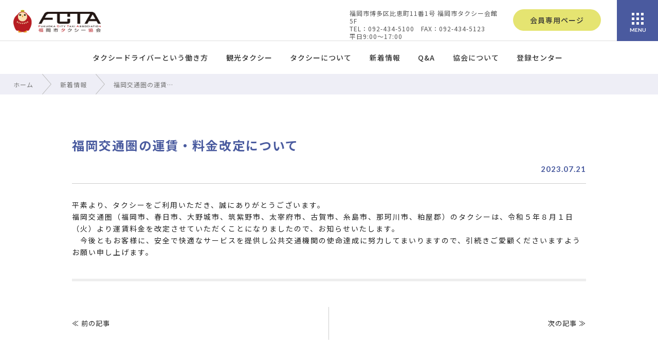

--- FILE ---
content_type: text/html; charset=UTF-8
request_url: https://www.taxi-fukcty.or.jp/2023/07/21/%E7%A6%8F%E5%B2%A1%E4%BA%A4%E9%80%9A%E5%9C%8F%E3%81%AE%E9%81%8B%E8%B3%83%E3%83%BB%E6%96%99%E9%87%91%E6%94%B9%E5%AE%9A%E3%81%AB%E3%81%A4%E3%81%84%E3%81%A6/
body_size: 13569
content:
<!DOCTYPE html>
<!--[if IE 7]>
<html class="ie ie7" dir="ltr" lang="ja" prefix="og: https://ogp.me/ns#">
<![endif]-->
<!--[if IE 8]>
<html class="ie ie8" dir="ltr" lang="ja" prefix="og: https://ogp.me/ns#">
<![endif]-->
<!--[if !(IE 7) & !(IE 8)]><!-->
<html dir="ltr" lang="ja" prefix="og: https://ogp.me/ns#">
<!--<![endif]-->
<head>
	
	
<!-- Google tag (gtag.js) -->
<script async src="https://www.googletagmanager.com/gtag/js?id=G-CKTQQZQVMY"></script>
<script>
  window.dataLayer = window.dataLayer || [];
  function gtag(){dataLayer.push(arguments);}
  gtag('js', new Date());

  gtag('config', 'G-CKTQQZQVMY');
</script>
	
	
<title>福岡交通圏の運賃・料金改定について | 一般社団法人 福岡市タクシー協会</title>
<meta name="description" content="平素より、タクシーをご利用いただき、誠にありがとうございます。福岡交通圏（福岡市、春日市、大野城市、筑紫野市、太宰府市、古賀市、糸島市、那珂川市、粕屋郡）のタクシーは、令和５年８月１日（火）より運賃料金を改定させていただくことになりましたので、お知らせいたします。　今後ともお客様..." />
	
<meta name="Author" content="一般社団法人 福岡市タクシー協会">
<meta name="viewport" content="width=device-width, initial-scale=1.0">
<meta charset="UTF-8">
<link rel="profile" href="https://gmpg.org/xfn/11">
<link rel="pingback" href="https://www.taxi-fukcty.or.jp/wp/xmlrpc.php">
	
<!--[if lt IE 9]>
<script src="https://www.taxi-fukcty.or.jp/wp/wp-content/themes/fukuoka-taxi/js/html5.js?ver=3.7.0"></script>
<![endif]-->
<link rel="alternate" hreflang="ja" href="https://www.taxi-fukcty.or.jp/2023/07/21/%e7%a6%8f%e5%b2%a1%e4%ba%a4%e9%80%9a%e5%9c%8f%e3%81%ae%e9%81%8b%e8%b3%83%e3%83%bb%e6%96%99%e9%87%91%e6%94%b9%e5%ae%9a%e3%81%ab%e3%81%a4%e3%81%84%e3%81%a6/" />
<link rel="alternate" hreflang="en" href="https://www.taxi-fukcty.or.jp/en/2023/07/21/regarding-the-revision-of-fares-and-rates-in-the-fukuoka-transportation-zone/" />
<link rel="alternate" hreflang="zh-hans" href="https://www.taxi-fukcty.or.jp/zh-hans/2023/07/21/%e5%85%b3%e4%ba%8e%e7%a6%8f%e5%86%88%e4%ba%a4%e9%80%9a%e5%9c%88%e7%9a%84%e8%bf%90%e8%b4%b9-%e8%b4%b9%e7%94%a8%e4%bf%ae%e8%ae%a2/" />
<link rel="alternate" hreflang="zh-hant" href="https://www.taxi-fukcty.or.jp/zh-hant/2023/07/21/%e9%97%9c%e6%96%bc%e7%a6%8f%e5%b2%a1%e4%ba%a4%e9%80%9a%e5%9c%88%e7%9a%84%e9%81%8b%e8%b2%bb%e8%88%87%e8%b2%bb%e7%8e%87%e8%aa%bf%e6%95%b4/" />
<link rel="alternate" hreflang="ko" href="https://www.taxi-fukcty.or.jp/ko/2023/07/21/%ed%9b%84%ec%bf%a0%ec%98%a4%ec%b9%b4-%ea%b5%90%ed%86%b5%ea%b6%8c-%ec%9a%b4%ec%9e%84%c2%b7%ec%9a%94%ea%b8%88-%ea%b0%9c%ec%a0%95%ec%97%90-%eb%8c%80%ed%95%98%ec%97%ac/" />
<link rel="alternate" hreflang="x-default" href="https://www.taxi-fukcty.or.jp/2023/07/21/%e7%a6%8f%e5%b2%a1%e4%ba%a4%e9%80%9a%e5%9c%8f%e3%81%ae%e9%81%8b%e8%b3%83%e3%83%bb%e6%96%99%e9%87%91%e6%94%b9%e5%ae%9a%e3%81%ab%e3%81%a4%e3%81%84%e3%81%a6/" />

		<!-- All in One SEO 4.9.0 - aioseo.com -->
	<meta name="description" content="平素より、タクシーをご利用いただき、誠にありがとうございます。 福岡交通圏（福岡市、春日市、大野城市、筑紫野市" />
	<meta name="robots" content="max-image-preview:large" />
	<meta name="author" content="fukuokataxi"/>
	<link rel="canonical" href="https://www.taxi-fukcty.or.jp/2023/07/21/%e7%a6%8f%e5%b2%a1%e4%ba%a4%e9%80%9a%e5%9c%8f%e3%81%ae%e9%81%8b%e8%b3%83%e3%83%bb%e6%96%99%e9%87%91%e6%94%b9%e5%ae%9a%e3%81%ab%e3%81%a4%e3%81%84%e3%81%a6/" />
	<meta name="generator" content="All in One SEO (AIOSEO) 4.9.0" />
		<meta property="og:locale" content="ja_JP" />
		<meta property="og:site_name" content="一般社団法人 福岡市タクシー協会 | 福岡観光" />
		<meta property="og:type" content="article" />
		<meta property="og:title" content="福岡交通圏の運賃・料金改定について | 一般社団法人 福岡市タクシー協会" />
		<meta property="og:description" content="平素より、タクシーをご利用いただき、誠にありがとうございます。 福岡交通圏（福岡市、春日市、大野城市、筑紫野市" />
		<meta property="og:url" content="https://www.taxi-fukcty.or.jp/2023/07/21/%e7%a6%8f%e5%b2%a1%e4%ba%a4%e9%80%9a%e5%9c%8f%e3%81%ae%e9%81%8b%e8%b3%83%e3%83%bb%e6%96%99%e9%87%91%e6%94%b9%e5%ae%9a%e3%81%ab%e3%81%a4%e3%81%84%e3%81%a6/" />
		<meta property="og:image" content="https://taxi-fukcty-orjp.check-xserver.jp/wp/wp-content/uploads/2023/05/logo.png" />
		<meta property="og:image:secure_url" content="https://taxi-fukcty-orjp.check-xserver.jp/wp/wp-content/uploads/2023/05/logo.png" />
		<meta property="article:published_time" content="2023-07-21T07:22:25+00:00" />
		<meta property="article:modified_time" content="2023-07-21T07:23:26+00:00" />
		<meta name="twitter:card" content="summary_large_image" />
		<meta name="twitter:title" content="福岡交通圏の運賃・料金改定について | 一般社団法人 福岡市タクシー協会" />
		<meta name="twitter:description" content="平素より、タクシーをご利用いただき、誠にありがとうございます。 福岡交通圏（福岡市、春日市、大野城市、筑紫野市" />
		<meta name="twitter:image" content="http://taxi-fukcty-orjp.check-xserver.jp/wp/wp-content/uploads/2023/05/logo.png" />
		<script type="application/ld+json" class="aioseo-schema">
			{"@context":"https:\/\/schema.org","@graph":[{"@type":"BlogPosting","@id":"https:\/\/www.taxi-fukcty.or.jp\/2023\/07\/21\/%e7%a6%8f%e5%b2%a1%e4%ba%a4%e9%80%9a%e5%9c%8f%e3%81%ae%e9%81%8b%e8%b3%83%e3%83%bb%e6%96%99%e9%87%91%e6%94%b9%e5%ae%9a%e3%81%ab%e3%81%a4%e3%81%84%e3%81%a6\/#blogposting","name":"\u798f\u5ca1\u4ea4\u901a\u570f\u306e\u904b\u8cc3\u30fb\u6599\u91d1\u6539\u5b9a\u306b\u3064\u3044\u3066 | \u4e00\u822c\u793e\u56e3\u6cd5\u4eba \u798f\u5ca1\u5e02\u30bf\u30af\u30b7\u30fc\u5354\u4f1a","headline":"\u798f\u5ca1\u4ea4\u901a\u570f\u306e\u904b\u8cc3\u30fb\u6599\u91d1\u6539\u5b9a\u306b\u3064\u3044\u3066","author":{"@id":"https:\/\/www.taxi-fukcty.or.jp\/author\/fukuokataxi\/#author"},"publisher":{"@id":"https:\/\/www.taxi-fukcty.or.jp\/#organization"},"image":{"@type":"ImageObject","url":"http:\/\/taxi-fukcty-orjp.check-xserver.jp\/wp\/wp-content\/uploads\/2023\/05\/logo.png","@id":"https:\/\/www.taxi-fukcty.or.jp\/#articleImage"},"datePublished":"2023-07-21T16:22:25+09:00","dateModified":"2023-07-21T16:23:26+09:00","inLanguage":"ja","mainEntityOfPage":{"@id":"https:\/\/www.taxi-fukcty.or.jp\/2023\/07\/21\/%e7%a6%8f%e5%b2%a1%e4%ba%a4%e9%80%9a%e5%9c%8f%e3%81%ae%e9%81%8b%e8%b3%83%e3%83%bb%e6%96%99%e9%87%91%e6%94%b9%e5%ae%9a%e3%81%ab%e3%81%a4%e3%81%84%e3%81%a6\/#webpage"},"isPartOf":{"@id":"https:\/\/www.taxi-fukcty.or.jp\/2023\/07\/21\/%e7%a6%8f%e5%b2%a1%e4%ba%a4%e9%80%9a%e5%9c%8f%e3%81%ae%e9%81%8b%e8%b3%83%e3%83%bb%e6%96%99%e9%87%91%e6%94%b9%e5%ae%9a%e3%81%ab%e3%81%a4%e3%81%84%e3%81%a6\/#webpage"},"articleSection":"\u304a\u77e5\u3089\u305b"},{"@type":"BreadcrumbList","@id":"https:\/\/www.taxi-fukcty.or.jp\/2023\/07\/21\/%e7%a6%8f%e5%b2%a1%e4%ba%a4%e9%80%9a%e5%9c%8f%e3%81%ae%e9%81%8b%e8%b3%83%e3%83%bb%e6%96%99%e9%87%91%e6%94%b9%e5%ae%9a%e3%81%ab%e3%81%a4%e3%81%84%e3%81%a6\/#breadcrumblist","itemListElement":[{"@type":"ListItem","@id":"https:\/\/www.taxi-fukcty.or.jp#listItem","position":1,"name":"\u30db\u30fc\u30e0","item":"https:\/\/www.taxi-fukcty.or.jp","nextItem":{"@type":"ListItem","@id":"https:\/\/www.taxi-fukcty.or.jp\/zh-hant\/category\/new\/#listItem","name":"\u304a\u77e5\u3089\u305b"}},{"@type":"ListItem","@id":"https:\/\/www.taxi-fukcty.or.jp\/zh-hant\/category\/new\/#listItem","position":2,"name":"\u304a\u77e5\u3089\u305b","item":"https:\/\/www.taxi-fukcty.or.jp\/zh-hant\/category\/new\/","nextItem":{"@type":"ListItem","@id":"https:\/\/www.taxi-fukcty.or.jp\/2023\/07\/21\/%e7%a6%8f%e5%b2%a1%e4%ba%a4%e9%80%9a%e5%9c%8f%e3%81%ae%e9%81%8b%e8%b3%83%e3%83%bb%e6%96%99%e9%87%91%e6%94%b9%e5%ae%9a%e3%81%ab%e3%81%a4%e3%81%84%e3%81%a6\/#listItem","name":"\u798f\u5ca1\u4ea4\u901a\u570f\u306e\u904b\u8cc3\u30fb\u6599\u91d1\u6539\u5b9a\u306b\u3064\u3044\u3066"},"previousItem":{"@type":"ListItem","@id":"https:\/\/www.taxi-fukcty.or.jp#listItem","name":"\u30db\u30fc\u30e0"}},{"@type":"ListItem","@id":"https:\/\/www.taxi-fukcty.or.jp\/2023\/07\/21\/%e7%a6%8f%e5%b2%a1%e4%ba%a4%e9%80%9a%e5%9c%8f%e3%81%ae%e9%81%8b%e8%b3%83%e3%83%bb%e6%96%99%e9%87%91%e6%94%b9%e5%ae%9a%e3%81%ab%e3%81%a4%e3%81%84%e3%81%a6\/#listItem","position":3,"name":"\u798f\u5ca1\u4ea4\u901a\u570f\u306e\u904b\u8cc3\u30fb\u6599\u91d1\u6539\u5b9a\u306b\u3064\u3044\u3066","previousItem":{"@type":"ListItem","@id":"https:\/\/www.taxi-fukcty.or.jp\/zh-hant\/category\/new\/#listItem","name":"\u304a\u77e5\u3089\u305b"}}]},{"@type":"Organization","@id":"https:\/\/www.taxi-fukcty.or.jp\/#organization","name":"\u4e00\u822c\u793e\u56e3\u6cd5\u4eba \u798f\u5ca1\u5e02\u30bf\u30af\u30b7\u30fc\u5354\u4f1a","description":"\u798f\u5ca1\u89b3\u5149","url":"https:\/\/www.taxi-fukcty.or.jp\/","telephone":"+81924345100","logo":{"@type":"ImageObject","url":"http:\/\/taxi-fukcty-orjp.check-xserver.jp\/wp\/wp-content\/uploads\/2023\/05\/logo.png","@id":"https:\/\/www.taxi-fukcty.or.jp\/2023\/07\/21\/%e7%a6%8f%e5%b2%a1%e4%ba%a4%e9%80%9a%e5%9c%8f%e3%81%ae%e9%81%8b%e8%b3%83%e3%83%bb%e6%96%99%e9%87%91%e6%94%b9%e5%ae%9a%e3%81%ab%e3%81%a4%e3%81%84%e3%81%a6\/#organizationLogo"},"image":{"@id":"https:\/\/www.taxi-fukcty.or.jp\/2023\/07\/21\/%e7%a6%8f%e5%b2%a1%e4%ba%a4%e9%80%9a%e5%9c%8f%e3%81%ae%e9%81%8b%e8%b3%83%e3%83%bb%e6%96%99%e9%87%91%e6%94%b9%e5%ae%9a%e3%81%ab%e3%81%a4%e3%81%84%e3%81%a6\/#organizationLogo"}},{"@type":"Person","@id":"https:\/\/www.taxi-fukcty.or.jp\/author\/fukuokataxi\/#author","url":"https:\/\/www.taxi-fukcty.or.jp\/author\/fukuokataxi\/","name":"fukuokataxi","image":{"@type":"ImageObject","@id":"https:\/\/www.taxi-fukcty.or.jp\/2023\/07\/21\/%e7%a6%8f%e5%b2%a1%e4%ba%a4%e9%80%9a%e5%9c%8f%e3%81%ae%e9%81%8b%e8%b3%83%e3%83%bb%e6%96%99%e9%87%91%e6%94%b9%e5%ae%9a%e3%81%ab%e3%81%a4%e3%81%84%e3%81%a6\/#authorImage","url":"https:\/\/secure.gravatar.com\/avatar\/132fb0db3b6a0003597308e853e4830a97cfa98e912fd81968762850b8148b7a?s=96&d=mm&r=g","width":96,"height":96,"caption":"fukuokataxi"}},{"@type":"WebPage","@id":"https:\/\/www.taxi-fukcty.or.jp\/2023\/07\/21\/%e7%a6%8f%e5%b2%a1%e4%ba%a4%e9%80%9a%e5%9c%8f%e3%81%ae%e9%81%8b%e8%b3%83%e3%83%bb%e6%96%99%e9%87%91%e6%94%b9%e5%ae%9a%e3%81%ab%e3%81%a4%e3%81%84%e3%81%a6\/#webpage","url":"https:\/\/www.taxi-fukcty.or.jp\/2023\/07\/21\/%e7%a6%8f%e5%b2%a1%e4%ba%a4%e9%80%9a%e5%9c%8f%e3%81%ae%e9%81%8b%e8%b3%83%e3%83%bb%e6%96%99%e9%87%91%e6%94%b9%e5%ae%9a%e3%81%ab%e3%81%a4%e3%81%84%e3%81%a6\/","name":"\u798f\u5ca1\u4ea4\u901a\u570f\u306e\u904b\u8cc3\u30fb\u6599\u91d1\u6539\u5b9a\u306b\u3064\u3044\u3066 | \u4e00\u822c\u793e\u56e3\u6cd5\u4eba \u798f\u5ca1\u5e02\u30bf\u30af\u30b7\u30fc\u5354\u4f1a","description":"\u5e73\u7d20\u3088\u308a\u3001\u30bf\u30af\u30b7\u30fc\u3092\u3054\u5229\u7528\u3044\u305f\u3060\u304d\u3001\u8aa0\u306b\u3042\u308a\u304c\u3068\u3046\u3054\u3056\u3044\u307e\u3059\u3002 \u798f\u5ca1\u4ea4\u901a\u570f\uff08\u798f\u5ca1\u5e02\u3001\u6625\u65e5\u5e02\u3001\u5927\u91ce\u57ce\u5e02\u3001\u7b51\u7d2b\u91ce\u5e02","inLanguage":"ja","isPartOf":{"@id":"https:\/\/www.taxi-fukcty.or.jp\/#website"},"breadcrumb":{"@id":"https:\/\/www.taxi-fukcty.or.jp\/2023\/07\/21\/%e7%a6%8f%e5%b2%a1%e4%ba%a4%e9%80%9a%e5%9c%8f%e3%81%ae%e9%81%8b%e8%b3%83%e3%83%bb%e6%96%99%e9%87%91%e6%94%b9%e5%ae%9a%e3%81%ab%e3%81%a4%e3%81%84%e3%81%a6\/#breadcrumblist"},"author":{"@id":"https:\/\/www.taxi-fukcty.or.jp\/author\/fukuokataxi\/#author"},"creator":{"@id":"https:\/\/www.taxi-fukcty.or.jp\/author\/fukuokataxi\/#author"},"datePublished":"2023-07-21T16:22:25+09:00","dateModified":"2023-07-21T16:23:26+09:00"},{"@type":"WebSite","@id":"https:\/\/www.taxi-fukcty.or.jp\/#website","url":"https:\/\/www.taxi-fukcty.or.jp\/","name":"\u4e00\u822c\u793e\u56e3\u6cd5\u4eba \u798f\u5ca1\u5e02\u30bf\u30af\u30b7\u30fc\u5354\u4f1a","description":"\u798f\u5ca1\u89b3\u5149","inLanguage":"ja","publisher":{"@id":"https:\/\/www.taxi-fukcty.or.jp\/#organization"}}]}
		</script>
		<!-- All in One SEO -->

<link rel="alternate" type="application/rss+xml" title="一般社団法人 福岡市タクシー協会 &raquo; フィード" href="https://www.taxi-fukcty.or.jp/feed/" />
<link rel="alternate" type="application/rss+xml" title="一般社団法人 福岡市タクシー協会 &raquo; コメントフィード" href="https://www.taxi-fukcty.or.jp/comments/feed/" />
<link rel="alternate" type="application/rss+xml" title="一般社団法人 福岡市タクシー協会 &raquo; 福岡交通圏の運賃・料金改定について のコメントのフィード" href="https://www.taxi-fukcty.or.jp/2023/07/21/%e7%a6%8f%e5%b2%a1%e4%ba%a4%e9%80%9a%e5%9c%8f%e3%81%ae%e9%81%8b%e8%b3%83%e3%83%bb%e6%96%99%e9%87%91%e6%94%b9%e5%ae%9a%e3%81%ab%e3%81%a4%e3%81%84%e3%81%a6/feed/" />
<link rel="alternate" title="oEmbed (JSON)" type="application/json+oembed" href="https://www.taxi-fukcty.or.jp/wp-json/oembed/1.0/embed?url=https%3A%2F%2Fwww.taxi-fukcty.or.jp%2F2023%2F07%2F21%2F%25e7%25a6%258f%25e5%25b2%25a1%25e4%25ba%25a4%25e9%2580%259a%25e5%259c%258f%25e3%2581%25ae%25e9%2581%258b%25e8%25b3%2583%25e3%2583%25bb%25e6%2596%2599%25e9%2587%2591%25e6%2594%25b9%25e5%25ae%259a%25e3%2581%25ab%25e3%2581%25a4%25e3%2581%2584%25e3%2581%25a6%2F" />
<link rel="alternate" title="oEmbed (XML)" type="text/xml+oembed" href="https://www.taxi-fukcty.or.jp/wp-json/oembed/1.0/embed?url=https%3A%2F%2Fwww.taxi-fukcty.or.jp%2F2023%2F07%2F21%2F%25e7%25a6%258f%25e5%25b2%25a1%25e4%25ba%25a4%25e9%2580%259a%25e5%259c%258f%25e3%2581%25ae%25e9%2581%258b%25e8%25b3%2583%25e3%2583%25bb%25e6%2596%2599%25e9%2587%2591%25e6%2594%25b9%25e5%25ae%259a%25e3%2581%25ab%25e3%2581%25a4%25e3%2581%2584%25e3%2581%25a6%2F&#038;format=xml" />
<style id='wp-img-auto-sizes-contain-inline-css'>
img:is([sizes=auto i],[sizes^="auto," i]){contain-intrinsic-size:3000px 1500px}
/*# sourceURL=wp-img-auto-sizes-contain-inline-css */
</style>
<style id='wp-emoji-styles-inline-css'>

	img.wp-smiley, img.emoji {
		display: inline !important;
		border: none !important;
		box-shadow: none !important;
		height: 1em !important;
		width: 1em !important;
		margin: 0 0.07em !important;
		vertical-align: -0.1em !important;
		background: none !important;
		padding: 0 !important;
	}
/*# sourceURL=wp-emoji-styles-inline-css */
</style>
<link rel='stylesheet' id='wp-block-library-css' href='https://www.taxi-fukcty.or.jp/wp/wp-includes/css/dist/block-library/style.min.css?ver=6.9' media='all' />
<style id='wp-block-paragraph-inline-css'>
.is-small-text{font-size:.875em}.is-regular-text{font-size:1em}.is-large-text{font-size:2.25em}.is-larger-text{font-size:3em}.has-drop-cap:not(:focus):first-letter{float:left;font-size:8.4em;font-style:normal;font-weight:100;line-height:.68;margin:.05em .1em 0 0;text-transform:uppercase}body.rtl .has-drop-cap:not(:focus):first-letter{float:none;margin-left:.1em}p.has-drop-cap.has-background{overflow:hidden}:root :where(p.has-background){padding:1.25em 2.375em}:where(p.has-text-color:not(.has-link-color)) a{color:inherit}p.has-text-align-left[style*="writing-mode:vertical-lr"],p.has-text-align-right[style*="writing-mode:vertical-rl"]{rotate:180deg}
/*# sourceURL=https://www.taxi-fukcty.or.jp/wp/wp-includes/blocks/paragraph/style.min.css */
</style>
<style id='global-styles-inline-css'>
:root{--wp--preset--aspect-ratio--square: 1;--wp--preset--aspect-ratio--4-3: 4/3;--wp--preset--aspect-ratio--3-4: 3/4;--wp--preset--aspect-ratio--3-2: 3/2;--wp--preset--aspect-ratio--2-3: 2/3;--wp--preset--aspect-ratio--16-9: 16/9;--wp--preset--aspect-ratio--9-16: 9/16;--wp--preset--color--black: #000;--wp--preset--color--cyan-bluish-gray: #abb8c3;--wp--preset--color--white: #fff;--wp--preset--color--pale-pink: #f78da7;--wp--preset--color--vivid-red: #cf2e2e;--wp--preset--color--luminous-vivid-orange: #ff6900;--wp--preset--color--luminous-vivid-amber: #fcb900;--wp--preset--color--light-green-cyan: #7bdcb5;--wp--preset--color--vivid-green-cyan: #00d084;--wp--preset--color--pale-cyan-blue: #8ed1fc;--wp--preset--color--vivid-cyan-blue: #0693e3;--wp--preset--color--vivid-purple: #9b51e0;--wp--preset--color--green: #24890d;--wp--preset--color--dark-gray: #2b2b2b;--wp--preset--color--medium-gray: #767676;--wp--preset--color--light-gray: #f5f5f5;--wp--preset--gradient--vivid-cyan-blue-to-vivid-purple: linear-gradient(135deg,rgb(6,147,227) 0%,rgb(155,81,224) 100%);--wp--preset--gradient--light-green-cyan-to-vivid-green-cyan: linear-gradient(135deg,rgb(122,220,180) 0%,rgb(0,208,130) 100%);--wp--preset--gradient--luminous-vivid-amber-to-luminous-vivid-orange: linear-gradient(135deg,rgb(252,185,0) 0%,rgb(255,105,0) 100%);--wp--preset--gradient--luminous-vivid-orange-to-vivid-red: linear-gradient(135deg,rgb(255,105,0) 0%,rgb(207,46,46) 100%);--wp--preset--gradient--very-light-gray-to-cyan-bluish-gray: linear-gradient(135deg,rgb(238,238,238) 0%,rgb(169,184,195) 100%);--wp--preset--gradient--cool-to-warm-spectrum: linear-gradient(135deg,rgb(74,234,220) 0%,rgb(151,120,209) 20%,rgb(207,42,186) 40%,rgb(238,44,130) 60%,rgb(251,105,98) 80%,rgb(254,248,76) 100%);--wp--preset--gradient--blush-light-purple: linear-gradient(135deg,rgb(255,206,236) 0%,rgb(152,150,240) 100%);--wp--preset--gradient--blush-bordeaux: linear-gradient(135deg,rgb(254,205,165) 0%,rgb(254,45,45) 50%,rgb(107,0,62) 100%);--wp--preset--gradient--luminous-dusk: linear-gradient(135deg,rgb(255,203,112) 0%,rgb(199,81,192) 50%,rgb(65,88,208) 100%);--wp--preset--gradient--pale-ocean: linear-gradient(135deg,rgb(255,245,203) 0%,rgb(182,227,212) 50%,rgb(51,167,181) 100%);--wp--preset--gradient--electric-grass: linear-gradient(135deg,rgb(202,248,128) 0%,rgb(113,206,126) 100%);--wp--preset--gradient--midnight: linear-gradient(135deg,rgb(2,3,129) 0%,rgb(40,116,252) 100%);--wp--preset--font-size--small: 13px;--wp--preset--font-size--medium: 20px;--wp--preset--font-size--large: 36px;--wp--preset--font-size--x-large: 42px;--wp--preset--spacing--20: 0.44rem;--wp--preset--spacing--30: 0.67rem;--wp--preset--spacing--40: 1rem;--wp--preset--spacing--50: 1.5rem;--wp--preset--spacing--60: 2.25rem;--wp--preset--spacing--70: 3.38rem;--wp--preset--spacing--80: 5.06rem;--wp--preset--shadow--natural: 6px 6px 9px rgba(0, 0, 0, 0.2);--wp--preset--shadow--deep: 12px 12px 50px rgba(0, 0, 0, 0.4);--wp--preset--shadow--sharp: 6px 6px 0px rgba(0, 0, 0, 0.2);--wp--preset--shadow--outlined: 6px 6px 0px -3px rgb(255, 255, 255), 6px 6px rgb(0, 0, 0);--wp--preset--shadow--crisp: 6px 6px 0px rgb(0, 0, 0);}:where(.is-layout-flex){gap: 0.5em;}:where(.is-layout-grid){gap: 0.5em;}body .is-layout-flex{display: flex;}.is-layout-flex{flex-wrap: wrap;align-items: center;}.is-layout-flex > :is(*, div){margin: 0;}body .is-layout-grid{display: grid;}.is-layout-grid > :is(*, div){margin: 0;}:where(.wp-block-columns.is-layout-flex){gap: 2em;}:where(.wp-block-columns.is-layout-grid){gap: 2em;}:where(.wp-block-post-template.is-layout-flex){gap: 1.25em;}:where(.wp-block-post-template.is-layout-grid){gap: 1.25em;}.has-black-color{color: var(--wp--preset--color--black) !important;}.has-cyan-bluish-gray-color{color: var(--wp--preset--color--cyan-bluish-gray) !important;}.has-white-color{color: var(--wp--preset--color--white) !important;}.has-pale-pink-color{color: var(--wp--preset--color--pale-pink) !important;}.has-vivid-red-color{color: var(--wp--preset--color--vivid-red) !important;}.has-luminous-vivid-orange-color{color: var(--wp--preset--color--luminous-vivid-orange) !important;}.has-luminous-vivid-amber-color{color: var(--wp--preset--color--luminous-vivid-amber) !important;}.has-light-green-cyan-color{color: var(--wp--preset--color--light-green-cyan) !important;}.has-vivid-green-cyan-color{color: var(--wp--preset--color--vivid-green-cyan) !important;}.has-pale-cyan-blue-color{color: var(--wp--preset--color--pale-cyan-blue) !important;}.has-vivid-cyan-blue-color{color: var(--wp--preset--color--vivid-cyan-blue) !important;}.has-vivid-purple-color{color: var(--wp--preset--color--vivid-purple) !important;}.has-black-background-color{background-color: var(--wp--preset--color--black) !important;}.has-cyan-bluish-gray-background-color{background-color: var(--wp--preset--color--cyan-bluish-gray) !important;}.has-white-background-color{background-color: var(--wp--preset--color--white) !important;}.has-pale-pink-background-color{background-color: var(--wp--preset--color--pale-pink) !important;}.has-vivid-red-background-color{background-color: var(--wp--preset--color--vivid-red) !important;}.has-luminous-vivid-orange-background-color{background-color: var(--wp--preset--color--luminous-vivid-orange) !important;}.has-luminous-vivid-amber-background-color{background-color: var(--wp--preset--color--luminous-vivid-amber) !important;}.has-light-green-cyan-background-color{background-color: var(--wp--preset--color--light-green-cyan) !important;}.has-vivid-green-cyan-background-color{background-color: var(--wp--preset--color--vivid-green-cyan) !important;}.has-pale-cyan-blue-background-color{background-color: var(--wp--preset--color--pale-cyan-blue) !important;}.has-vivid-cyan-blue-background-color{background-color: var(--wp--preset--color--vivid-cyan-blue) !important;}.has-vivid-purple-background-color{background-color: var(--wp--preset--color--vivid-purple) !important;}.has-black-border-color{border-color: var(--wp--preset--color--black) !important;}.has-cyan-bluish-gray-border-color{border-color: var(--wp--preset--color--cyan-bluish-gray) !important;}.has-white-border-color{border-color: var(--wp--preset--color--white) !important;}.has-pale-pink-border-color{border-color: var(--wp--preset--color--pale-pink) !important;}.has-vivid-red-border-color{border-color: var(--wp--preset--color--vivid-red) !important;}.has-luminous-vivid-orange-border-color{border-color: var(--wp--preset--color--luminous-vivid-orange) !important;}.has-luminous-vivid-amber-border-color{border-color: var(--wp--preset--color--luminous-vivid-amber) !important;}.has-light-green-cyan-border-color{border-color: var(--wp--preset--color--light-green-cyan) !important;}.has-vivid-green-cyan-border-color{border-color: var(--wp--preset--color--vivid-green-cyan) !important;}.has-pale-cyan-blue-border-color{border-color: var(--wp--preset--color--pale-cyan-blue) !important;}.has-vivid-cyan-blue-border-color{border-color: var(--wp--preset--color--vivid-cyan-blue) !important;}.has-vivid-purple-border-color{border-color: var(--wp--preset--color--vivid-purple) !important;}.has-vivid-cyan-blue-to-vivid-purple-gradient-background{background: var(--wp--preset--gradient--vivid-cyan-blue-to-vivid-purple) !important;}.has-light-green-cyan-to-vivid-green-cyan-gradient-background{background: var(--wp--preset--gradient--light-green-cyan-to-vivid-green-cyan) !important;}.has-luminous-vivid-amber-to-luminous-vivid-orange-gradient-background{background: var(--wp--preset--gradient--luminous-vivid-amber-to-luminous-vivid-orange) !important;}.has-luminous-vivid-orange-to-vivid-red-gradient-background{background: var(--wp--preset--gradient--luminous-vivid-orange-to-vivid-red) !important;}.has-very-light-gray-to-cyan-bluish-gray-gradient-background{background: var(--wp--preset--gradient--very-light-gray-to-cyan-bluish-gray) !important;}.has-cool-to-warm-spectrum-gradient-background{background: var(--wp--preset--gradient--cool-to-warm-spectrum) !important;}.has-blush-light-purple-gradient-background{background: var(--wp--preset--gradient--blush-light-purple) !important;}.has-blush-bordeaux-gradient-background{background: var(--wp--preset--gradient--blush-bordeaux) !important;}.has-luminous-dusk-gradient-background{background: var(--wp--preset--gradient--luminous-dusk) !important;}.has-pale-ocean-gradient-background{background: var(--wp--preset--gradient--pale-ocean) !important;}.has-electric-grass-gradient-background{background: var(--wp--preset--gradient--electric-grass) !important;}.has-midnight-gradient-background{background: var(--wp--preset--gradient--midnight) !important;}.has-small-font-size{font-size: var(--wp--preset--font-size--small) !important;}.has-medium-font-size{font-size: var(--wp--preset--font-size--medium) !important;}.has-large-font-size{font-size: var(--wp--preset--font-size--large) !important;}.has-x-large-font-size{font-size: var(--wp--preset--font-size--x-large) !important;}
/*# sourceURL=global-styles-inline-css */
</style>

<style id='classic-theme-styles-inline-css'>
/*! This file is auto-generated */
.wp-block-button__link{color:#fff;background-color:#32373c;border-radius:9999px;box-shadow:none;text-decoration:none;padding:calc(.667em + 2px) calc(1.333em + 2px);font-size:1.125em}.wp-block-file__button{background:#32373c;color:#fff;text-decoration:none}
/*# sourceURL=/wp-includes/css/classic-themes.min.css */
</style>
<link rel='stylesheet' id='wpml-legacy-dropdown-0-css' href='https://www.taxi-fukcty.or.jp/wp/wp-content/plugins/sitepress-multilingual-cms/templates/language-switchers/legacy-dropdown/style.min.css?ver=1' media='all' />
<style id='wpml-legacy-dropdown-0-inline-css'>
.wpml-ls-statics-shortcode_actions{background-color:#4a5a9f;}.wpml-ls-statics-shortcode_actions a, .wpml-ls-statics-shortcode_actions .wpml-ls-sub-menu a, .wpml-ls-statics-shortcode_actions .wpml-ls-sub-menu a:link, .wpml-ls-statics-shortcode_actions li:not(.wpml-ls-current-language) .wpml-ls-link, .wpml-ls-statics-shortcode_actions li:not(.wpml-ls-current-language) .wpml-ls-link:link {color:#ffffff;background-color:#4a5a9f;}.wpml-ls-statics-shortcode_actions .wpml-ls-sub-menu a:hover,.wpml-ls-statics-shortcode_actions .wpml-ls-sub-menu a:focus, .wpml-ls-statics-shortcode_actions .wpml-ls-sub-menu a:link:hover, .wpml-ls-statics-shortcode_actions .wpml-ls-sub-menu a:link:focus {color:#ffffff;background-color:#8492d0;}.wpml-ls-statics-shortcode_actions .wpml-ls-current-language > a {color:#ffffff;background-color:#4a5a9f;}.wpml-ls-statics-shortcode_actions .wpml-ls-current-language:hover>a, .wpml-ls-statics-shortcode_actions .wpml-ls-current-language>a:focus {color:#ffffff;background-color:#8492d0;}
/*# sourceURL=wpml-legacy-dropdown-0-inline-css */
</style>
<link rel='stylesheet' id='twentyfourteen-lato-css' href='https://www.taxi-fukcty.or.jp/wp/wp-content/themes/fukuoka-taxi/fonts/font-lato.css?ver=20230328' media='all' />
<link rel='stylesheet' id='genericons-css' href='https://www.taxi-fukcty.or.jp/wp/wp-content/themes/fukuoka-taxi/genericons/genericons.css?ver=3.0.3' media='all' />
<link rel='stylesheet' id='twentyfourteen-style-css' href='https://www.taxi-fukcty.or.jp/wp/wp-content/themes/fukuoka-taxi/style.css?ver=20230328' media='all' />
<link rel='stylesheet' id='twentyfourteen-block-style-css' href='https://www.taxi-fukcty.or.jp/wp/wp-content/themes/fukuoka-taxi/css/blocks.css?ver=20230206' media='all' />
<link rel='stylesheet' id='tablepress-default-css' href='https://www.taxi-fukcty.or.jp/wp/wp-content/plugins/tablepress/css/build/default.css?ver=3.2.5' media='all' />
<script id="wpml-cookie-js-extra">
var wpml_cookies = {"wp-wpml_current_language":{"value":"ja","expires":1,"path":"/"}};
var wpml_cookies = {"wp-wpml_current_language":{"value":"ja","expires":1,"path":"/"}};
//# sourceURL=wpml-cookie-js-extra
</script>
<script src="https://www.taxi-fukcty.or.jp/wp/wp-content/plugins/sitepress-multilingual-cms/res/js/cookies/language-cookie.js?ver=485900" id="wpml-cookie-js" defer data-wp-strategy="defer"></script>
<script src="https://www.taxi-fukcty.or.jp/wp/wp-content/plugins/sitepress-multilingual-cms/templates/language-switchers/legacy-dropdown/script.min.js?ver=1" id="wpml-legacy-dropdown-0-js"></script>
<script src="https://www.taxi-fukcty.or.jp/wp/wp-includes/js/jquery/jquery.min.js?ver=3.7.1" id="jquery-core-js"></script>
<script src="https://www.taxi-fukcty.or.jp/wp/wp-includes/js/jquery/jquery-migrate.min.js?ver=3.4.1" id="jquery-migrate-js"></script>
<link rel="https://api.w.org/" href="https://www.taxi-fukcty.or.jp/wp-json/" /><link rel="alternate" title="JSON" type="application/json" href="https://www.taxi-fukcty.or.jp/wp-json/wp/v2/posts/502" /><link rel="EditURI" type="application/rsd+xml" title="RSD" href="https://www.taxi-fukcty.or.jp/wp/xmlrpc.php?rsd" />
<meta name="generator" content="WordPress 6.9" />
<link rel='shortlink' href='https://www.taxi-fukcty.or.jp/?p=502' />
<meta name="generator" content="WPML ver:4.8.5 stt:59,61,1,28,29;" />
<script src="https://ajaxzip3.github.io/ajaxzip3.js" charset="UTF-8"></script>
    <script type="text/javascript">
    jQuery(function($){
    $("#zip").attr('onKeyUp', "AjaxZip3.zip2addr(this,'','address','address');");
    $("#zip2").attr('onKeyUp', "AjaxZip3.zip2addr('zip1','zip2',\'address\');");
});</script><link rel="icon" href="https://www.taxi-fukcty.or.jp/wp/wp-content/uploads/2023/06/cropped-icon-32x32.png" sizes="32x32" />
<link rel="icon" href="https://www.taxi-fukcty.or.jp/wp/wp-content/uploads/2023/06/cropped-icon-192x192.png" sizes="192x192" />
<link rel="apple-touch-icon" href="https://www.taxi-fukcty.or.jp/wp/wp-content/uploads/2023/06/cropped-icon-180x180.png" />
<meta name="msapplication-TileImage" content="https://www.taxi-fukcty.or.jp/wp/wp-content/uploads/2023/06/cropped-icon-270x270.png" />
	
	
<meta name="format-detection" content="telephone=no">
<link rel="stylesheet" href="https://maxcdn.bootstrapcdn.com/font-awesome/4.7.0/css/font-awesome.min.css">
<link rel="stylesheet" href="https://use.typekit.net/pjo3zyf.css">
<link rel="stylesheet" href="https://use.typekit.net/qff1lmg.css">
	
<script src="https://ajax.googleapis.com/ajax/libs/jquery/1.11.1/jquery.min.js"></script>
<script src="https://www.taxi-fukcty.or.jp/wp/wp-content/themes/fukuoka-taxi/js/ofi.js"></script>	
	


<script>
jQuery(function(){
  jQuery('a[href^=#]').click(function(){
    var speed = 500;
    var href= $(this).attr("href");
    var target = $(href == "#" || href == "" ? 'html' : href);
    var position = target.offset().top;
    $("html, body").animate({scrollTop:position}, speed, "swing");
    return false;
  });
});
</script>
	
<script>
jQuery(function(){
jQuery(".h_menu").on("click", function() {
jQuery(".h_menu").toggleClass("active");
jQuery(".sp_menu_wrap").toggleClass("open");
jQuery("body").toggleClass("overflow-h");
});
});
</script>
	
<script>
jQuery(function($) {
  
var nav    = jQuery('#fixedBox'),
    offset = nav.offset();
  
jQuery(window).scroll(function () {
  if(jQuery(window).scrollTop() > offset.top) {
    nav.addClass('fixed');
  } else {
    nav.removeClass('fixed');
  }
});
  
});
</script>
	
<script>
jQuery(window).scroll(function (){
  jQuery(".top01, .top02, .top03, .bnr01, .bnr02, .top05_bottom_bnr, .taxidriver_box01, .taxidriver03, .taxidriver04").each(function(){
    var hit		= jQuery(this).offset().top;
    var scroll	= jQuery(window).scrollTop();
    var wHeight	= jQuery(window).height();

    if (scroll > hit - wHeight + wHeight/100){
      jQuery(this).addClass("show");
    }
  });
});	
</script>
	
<script>
jQuery(window).load(function () {
	setTimeout(function(){
    	jQuery(".h_info").addClass("show");
	},500);
});
</script>
	
<script>
jQuery(window).load(function () {
	setTimeout(function(){
    	jQuery(".taxidriver01").addClass("show");
	},200);
});
</script>	
	
	
<script>
jQuery(function($){
  var $window = $(window);
 
  $('.page_img').each(function(index) {
    var $self = $(this);
    var offsetPositions = $self.offset();
 
    $(window).scroll(function() {
      // この領域がブラウザに表示されている場合
      if (($window.scrollTop() + $window.height()) > offsetPositions.top && ((offsetPositions.top + $self.height()) > $window.scrollTop())) {
        var offsetY =  -(($window.scrollTop() - offsetPositions.top)/ 2); 
        //var offsetY =  -($window.scrollTop()/ 17); 
        var positions = '100%' + offsetY + 'px';
        $self.css('backgroundPosition', positions);
      }
    });
  });
});
</script>
	
	
	
	
<!--
<style>
	.h_logo {width: 23%;}
	.header_top {overflow: visible;}
	.header_right {max-width: 710px; margin-right: 110px; overflow: visible; width: 73%;}
	.header_right_in01 {width: 79%;}
	.header_right_in02 {float: right; width: 21%; max-width: 150px; box-sizing: border-box; padding: 27px 14px 10px 0;}
	.wpml-ls-statics-shortcode_actions {background: transparent;}
	.h_lang_btn .wpml-ls-legacy-dropdown a {border: none; width: 100%; color: #fff;  box-sizing: border-box; padding: 11px 16px; line-height: 1.2;}
	.h_lang_btn .wpml-ls-legacy-dropdown a span {color: #fff;}
	.wpml-ls-statics-shortcode_actions .wpml-ls-current-language > a {border-radius: 24px; background-color: #4a5a9f;}
	.wpml-ls-statics-shortcode_actions:hover .wpml-ls-current-language > a {border-radius: 24px 24px 0 0;}
	.wpml-ls-legacy-dropdown .wpml-ls-sub-menu {border-top: none; overflow: hidden; border-radius: 0 0 24px 24px;}
	
	@media screen and ( max-width:1536px ){
		.header_right {max-width: 660px; margin-right: 90px;}
		.header_right_in02 {padding-top: 18px;}
		.h_lang_btn .wpml-ls-legacy-dropdown a {padding: 10px 14px;}
	}
	
	@media screen and ( max-width:991px ){
		.h_logo {width: 23%; max-width: 190px;}
		.header_right {width: 75%; max-width: 300px; margin-right: 80px;}
		.header_right_in01 {width: 56%; padding: 18px 10px 16px 10px;}
		.header_right_in02 {width: 42%;}
		.h_btn a {font-size: 13px; letter-spacing: 0; padding: 13px 6px;}
		.h_lang_btn .wpml-ls-legacy-dropdown a span {font-size: 14px; letter-spacing: 0;}
	}
	@media screen and ( max-width:767px ){
		.h_logo {width: 35%; padding-top: 16px;}
		.header_right {max-width: 152px; width: 65%; margin-right: 64px;}
		.header_right_in01 {padding: 0; max-width: 64px; width: inherit; float: right;}
		.h_btn a {width: 64px; height: 64px; border-radius: 0; padding: 18px 8px; font-size: 11px; letter-spacing: 0; text-align: center;}
		.header_right_in02 {width: 88px; float: left; padding: 16px 10px 0 0;}
		.h_lang_btn .wpml-ls-legacy-dropdown a {padding: 8px 10px; line-height: 1;}
		.h_lang_btn .wpml-ls-legacy-dropdown a span {font-size: 11px;}
		.wpml-ls-statics-shortcode_actions .wpml-ls-current-language > a {border-radius: 17px;}
		.wpml-ls-statics-shortcode_actions:hover .wpml-ls-current-language > a {border-radius: 17px 17px 0 0;}
		.wpml-ls-legacy-dropdown .wpml-ls-sub-menu { border-radius: 0 0 17px 17px;}
	}
	@media screen and ( max-width:350px ){
		.h_logo {width: 34%;padding-top: 18px;}
	}
	@media screen and ( max-width:330px ){
		.h_logo {width: 29%; padding-top: 20px;}
	}
	@media screen and ( max-width:300px ){
		.h_logo {width: 26%; padding-top: 20px;}
	}
</style>
-->
	
	
	
	
	
	
	
</head>

<body data-rsssl=1 class="wp-singular post-template-default single single-post postid-502 single-format-standard wp-embed-responsive wp-theme-fukuoka-taxi metaslider-plugin group-blog masthead-fixed singular">
	
<div class="b_overlay"></div>

<div id="page" class="hfeed site">
	

<header id="masthead" class="site-header">
		
	<div class="header_top">
		<div class="h_logo">
			<h1 title="一般社団法人 福岡市タクシー協会">
				<a href="https://www.taxi-fukcty.or.jp" id="fixedBox">
					<img src="https://www.taxi-fukcty.or.jp/wp/wp-content/themes/fukuoka-taxi/images/header/h_logo.png" alt="一般社団法人 福岡市タクシー協会" width="211" loading="lazy">
				</a>
			</h1>
		</div>
	
		
		<div class="header_right">
		
			<div class="header_right_in01">
				
				<div class="h_text">
					<p>福岡市博多区比恵町11番1号 福岡市タクシー会館5F<br>
					TEL：092-434-5100　FAX：092-434-5123<br>
					平日9:00～17:00</p>
				</div>
				
				<div class="h_btn">
					<a href="https://www.taxi-fukcty.or.jp/member">会員専用ページ</a>
				</div>
				
			</div><!--header_right_in01-->
			
			
			<!--<div class="header_right_in02">
				<div class="h_lang_btn">
					
<div
	 class="wpml-ls-statics-shortcode_actions wpml-ls wpml-ls-legacy-dropdown js-wpml-ls-legacy-dropdown">
	<ul role="menu">

		<li role="none" tabindex="0" class="wpml-ls-slot-shortcode_actions wpml-ls-item wpml-ls-item-ja wpml-ls-current-language wpml-ls-first-item wpml-ls-item-legacy-dropdown">
			<a href="#" class="js-wpml-ls-item-toggle wpml-ls-item-toggle" role="menuitem" title="日本語に切り替える">
                <span class="wpml-ls-native" role="menuitem">日本語</span></a>

			<ul class="wpml-ls-sub-menu" role="menu">
				
					<li class="wpml-ls-slot-shortcode_actions wpml-ls-item wpml-ls-item-en" role="none">
						<a href="https://www.taxi-fukcty.or.jp/en/2023/07/21/regarding-the-revision-of-fares-and-rates-in-the-fukuoka-transportation-zone/" class="wpml-ls-link" role="menuitem" aria-label="Englishに切り替える" title="Englishに切り替える">
                            <span class="wpml-ls-native" lang="en">English</span></a>
					</li>

				
					<li class="wpml-ls-slot-shortcode_actions wpml-ls-item wpml-ls-item-zh-hans" role="none">
						<a href="https://www.taxi-fukcty.or.jp/zh-hans/2023/07/21/%e5%85%b3%e4%ba%8e%e7%a6%8f%e5%86%88%e4%ba%a4%e9%80%9a%e5%9c%88%e7%9a%84%e8%bf%90%e8%b4%b9-%e8%b4%b9%e7%94%a8%e4%bf%ae%e8%ae%a2/" class="wpml-ls-link" role="menuitem" aria-label="简体中文に切り替える" title="简体中文に切り替える">
                            <span class="wpml-ls-native" lang="zh-hans">简体中文</span></a>
					</li>

				
					<li class="wpml-ls-slot-shortcode_actions wpml-ls-item wpml-ls-item-zh-hant" role="none">
						<a href="https://www.taxi-fukcty.or.jp/zh-hant/2023/07/21/%e9%97%9c%e6%96%bc%e7%a6%8f%e5%b2%a1%e4%ba%a4%e9%80%9a%e5%9c%88%e7%9a%84%e9%81%8b%e8%b2%bb%e8%88%87%e8%b2%bb%e7%8e%87%e8%aa%bf%e6%95%b4/" class="wpml-ls-link" role="menuitem" aria-label="繁體中文に切り替える" title="繁體中文に切り替える">
                            <span class="wpml-ls-native" lang="zh-hant">繁體中文</span></a>
					</li>

				
					<li class="wpml-ls-slot-shortcode_actions wpml-ls-item wpml-ls-item-ko wpml-ls-last-item" role="none">
						<a href="https://www.taxi-fukcty.or.jp/ko/2023/07/21/%ed%9b%84%ec%bf%a0%ec%98%a4%ec%b9%b4-%ea%b5%90%ed%86%b5%ea%b6%8c-%ec%9a%b4%ec%9e%84%c2%b7%ec%9a%94%ea%b8%88-%ea%b0%9c%ec%a0%95%ec%97%90-%eb%8c%80%ed%95%98%ec%97%ac/" class="wpml-ls-link" role="menuitem" aria-label="한국어に切り替える" title="한국어に切り替える">
                            <span class="wpml-ls-native" lang="ko">한국어</span></a>
					</li>

							</ul>

		</li>

	</ul>
</div>
				</div>
			</div>-->
			
			
			<div class="h_menu" id="open">
				<div class="h_menu_in">
					<span></span><span></span><span></span>
					<span></span><span></span><span></span>
					<span></span><span></span><span></span>
				</div>
				<p class="lato">MENU</p>
			</div><!--h_menu-->

		</div><!--header_right-->
		
		<div class="clear"></div>
	</div><!--header_top-->
	
		
	
	<div class="h_nav min992">
		<nav>
			<ul>
				<li><a href="https://www.taxi-fukcty.or.jp/taxidriver">タクシードライバーという働き方</a></li>
				<li><a href="https://www.taxi-fukcty.or.jp/sightseeing">観光タクシー</a></li>
				<li class="nav_li"><a>タクシーについて</a>
                	<ul class="child">
                    	<li><a href="https://www.taxi-fukcty.or.jp/model"><img src="https://www.taxi-fukcty.or.jp/wp/wp-content/themes/fukuoka-taxi/images/header/nav_img01.jpg" alt="車種の紹介" title="車種の紹介" width="120"><br>車種の紹介</a></li>
                        <li><a href="https://www.taxi-fukcty.or.jp/charge"><img src="https://www.taxi-fukcty.or.jp/wp/wp-content/themes/fukuoka-taxi/images/header/nav_img02.jpg" alt="運賃" title="運賃" width="120"><br>運賃</a></li>
						<li><a href="https://www.taxi-fukcty.or.jp/company"><img src="https://www.taxi-fukcty.or.jp/wp/wp-content/themes/fukuoka-taxi/images/header/nav_img03.jpg" alt="加盟会社" title="加盟会社" width="120"><br>加盟会社</a></li>
                	</ul>
                </li>
				<li><a href="https://www.taxi-fukcty.or.jp/news">新着情報</a></li>
				<li><a href="https://www.taxi-fukcty.or.jp/question">Q&A</a></li>
				<li class="nav_li"><a>協会について</a>
					<ul class="child child2">
                    	<li><a href="https://www.taxi-fukcty.or.jp/overview"><img src="https://www.taxi-fukcty.or.jp/wp/wp-content/themes/fukuoka-taxi/images/header/nav_img04.jpg" alt="協会概要" title="協会概要" width="120"><br>協会概要</a></li>
                        <li><a href="https://www.taxi-fukcty.or.jp/actions"><img src="https://www.taxi-fukcty.or.jp/wp/wp-content/themes/fukuoka-taxi/images/header/nav_img05.jpg" alt="協会の取り組み" title="協会の取り組み" width="120"><br>協会の取り組み</a></li>
                	</ul>
				</li>
				<li><a href="https://www.taxi-fukcty.or.jp/register">登録センター</a></li>
				<div class="clear"></div>
			</ul>
			
		</nav>
	</div><!--h_nav-->
	
</header><!-- #masthead -->
	
	
<div class="sp_menu_wrap">
	<div class="sp_menu_left">
		<img src="https://www.taxi-fukcty.or.jp/wp/wp-content/themes/fukuoka-taxi/images/header/menu_img.jpg" alt="一般社団法人 福岡市タクシー協会" width="960" loading="lazy">
	</div>
	<div class="sp_menu">
		<div class="sp_menu_in">
			<h2><img src="https://www.taxi-fukcty.or.jp/wp/wp-content/themes/fukuoka-taxi/images/header/h_logo.png" alt="一般社団法人 福岡市タクシー協会" width="211" loading="lazy"></h2>
			<div class="sp_menu_in02">
				<ul class="sp_menu01">
					<li><a href="https://www.taxi-fukcty.or.jp"><i class="fa fa-angle-right" aria-hidden="true"></i>HOME</a></li>
					<li><a href="https://www.taxi-fukcty.or.jp/taxidriver"><i class="fa fa-angle-right" aria-hidden="true"></i>タクシードライバーという働き方</a></li>
					<li><a href="https://www.taxi-fukcty.or.jp/sightseeing"><i class="fa fa-angle-right" aria-hidden="true"></i>観光タクシー</a></li>
					<li><a href="https://www.taxi-fukcty.or.jp/news"><i class="fa fa-angle-right" aria-hidden="true"></i>新着情報</a></li>
					<li><a href="https://www.taxi-fukcty.or.jp/question"><i class="fa fa-angle-right" aria-hidden="true"></i>よくあるご質問</a></li>
					<li><a href="https://www.taxi-fukcty.or.jp/register"><i class="fa fa-angle-right" aria-hidden="true"></i>登録センター</a></li>
				</ul>
				
				<ul class="sp_menu02">
					<h4>タクシーについて</h4>
					<li><a href="https://www.taxi-fukcty.or.jp/model"><i class="fa fa-angle-right" aria-hidden="true"></i>車種の紹介</a></li>
					<li><a href="https://www.taxi-fukcty.or.jp/charge"><i class="fa fa-angle-right" aria-hidden="true"></i>運賃について</a></li>
					<li><a href="https://www.taxi-fukcty.or.jp/company"><i class="fa fa-angle-right" aria-hidden="true"></i>加盟会社</a></li>
				</ul>

				<ul class="sp_menu02">
					<h4>タクシー協会について</h4>
					<li><a href="https://www.taxi-fukcty.or.jp/overview"><i class="fa fa-angle-right" aria-hidden="true"></i>協会概要</a></li>
					<li><a href="https://www.taxi-fukcty.or.jp/actions"><i class="fa fa-angle-right" aria-hidden="true"></i>協会の取り組み</a></li>
				</ul>
			</div><!--sp_menu_in02-->
			
			<div class="sp_menu_bottom">
				<ul>
					<li><a href="https://www.taxi-fukcty.or.jp/privacy"><i class="fa fa-angle-right" aria-hidden="true"></i>プライバシーポリシー</a></li>
				</ul>
			</div><!--sp_menu_bottom-->
			
			<div class="sp_menu_bottom02">
				<h3><a href="https://www.taxi-fukcty.or.jp/member">会員専用ページ</a></h3>
			</div><!--sp_menu_bottom2-->
			
			<p class="sp_copy">© 一般社団法人 福岡市タクシー協会</p>
		</div>
	</div>
	<div class="clear"></div>
</div>

	
	
<div class="content_wrap">	

<div id="main" class="site-main">
	
	
	
	


<div class="breadcrumbs">
	<div class="breadcrumbs_in">
	<p>
		<span><a href="https://www.taxi-fukcty.or.jp">ホーム</a>　</span>
		<img src="https://www.taxi-fukcty.or.jp/wp/wp-content/themes/fukuoka-taxi/images/common/arrow03.png" alt="パンくずリスト矢印" width="18">
		<span>　<a href="https://www.taxi-fukcty.or.jp/news">新着情報</a>　</span>
		<img src="https://www.taxi-fukcty.or.jp/wp/wp-content/themes/fukuoka-taxi/images/common/arrow03.png" alt="パンくずリスト矢印" width="18">
		<span>　福岡交通圏の運賃…		</span>
	</p>
	</div>
</div>



<div id="primary" class="content-area">
	<div id="content" class="site-content" role="main">
		
		<div class="single_wrap">
		<div class="sec_in1000">
		
			
<article id="post-502" class="post-502 post type-post status-publish format-standard hentry category-new">
	
	<header class="entry-header">
		<h1 class="entry-title">福岡交通圏の運賃・料金改定について</h1>
		<div class="entry-meta">
			<span class="entry-date"><a href="https://www.taxi-fukcty.or.jp/2023/07/21/%e7%a6%8f%e5%b2%a1%e4%ba%a4%e9%80%9a%e5%9c%8f%e3%81%ae%e9%81%8b%e8%b3%83%e3%83%bb%e6%96%99%e9%87%91%e6%94%b9%e5%ae%9a%e3%81%ab%e3%81%a4%e3%81%84%e3%81%a6/" rel="bookmark"><time class="entry-date" datetime="2023-07-21T16:22:25+09:00">2023.07.21</time></a></span> <span class="byline"><span class="author vcard"><a class="url fn n" href="https://www.taxi-fukcty.or.jp/author/fukuokataxi/" rel="author">fukuokataxi</a></span></span>		</div><!-- .entry-meta -->
	</header><!-- .entry-header -->

		<div class="entry-content">
		
<p>平素より、タクシーをご利用いただき、誠にありがとうございます。</p>



<p>福岡交通圏（福岡市、春日市、大野城市、筑紫野市、太宰府市、古賀市、糸島市、那珂川市、粕屋郡）のタクシーは、令和５年８月１日（火）より運賃料金を改定させていただくことになりましたので、お知らせいたします。</p>



<p>　今後ともお客様に、安全で快適なサービスを提供し公共交通機関の使命達成に努力してまいりますので、引続きご愛顧くださいますようお願い申し上げます。</p>
	</div><!-- .entry-content -->
	
	</article><!-- #post-502 -->
		<nav class="navigation post-navigation">
		<h1 class="screen-reader-text">
			投稿ナビゲーション		</h1>
		<div class="nav-links">
			<a href="https://www.taxi-fukcty.or.jp/2023/07/04/%e3%83%9b%e3%83%bc%e3%83%a0%e3%83%9a%e3%83%bc%e3%82%b8%e3%82%92%e3%83%aa%e3%83%8b%e3%83%a5%e3%83%bc%e3%82%a2%e3%83%ab%e8%87%b4%e3%81%97%e3%81%be%e3%81%97%e3%81%9f/" rel="prev"><span class="meta-nav">≪ 前の記事</a><a href="https://www.taxi-fukcty.or.jp/2023/07/21/%e7%ac%ac%ef%bc%95%e5%9b%9e%e3%82%bf%e3%82%af%e3%82%b7%e3%83%bc%e3%83%87%e3%82%b6%e3%82%a4%e3%83%b3%e3%82%b3%e3%83%b3%e3%83%86%e3%82%b9%e3%83%88/" rel="next"><span class="meta-nav">次の記事 ≫</a>			</div><!-- .nav-links -->
		</nav><!-- .navigation -->
					
							<h4 class="membermail_single_text">詳しくは下記よりダウンロード</h4>
				<div class="membermail_btn_wrap mb40">
					<p class="pdf_btn download_btn01"><a href="https://www.taxi-fukcty.or.jp/wp/wp-content/uploads/2023/07/20230721-01.pdf" target="_blank">PDFダウンロード1</a></p>														</div>
						
			
			<h3 class="btn01"><a href="https://www.taxi-fukcty.or.jp/news">新着情報一覧<img src="https://www.taxi-fukcty.or.jp/wp/wp-content/themes/fukuoka-taxi/images/common/arrow01.png" alt="新着情報一覧" width="19" loading="lazy"></a></h3>
			
		</div><!-- sec_in1000 -->
		</div><!--single_wrap-->
			
	</div><!-- #content -->
</div><!-- #primary -->


</div><!-- #main -->

</div><!--content_wrap-->

<footer id="colophon" class="site-footer">

	<div class="footer_in">
		<div class="footer_left">
			<h2><a href="https://www.taxi-fukcty.or.jp"><img src="https://www.taxi-fukcty.or.jp/wp/wp-content/themes/fukuoka-taxi/images/footer/f_logo.png" alt="一般社団法人 福岡市タクシー協会" width="182" loading="lazy"></a></h2>
			<h3>一般社団法人 福岡市タクシー協会</h3>
			<p class="lato">福岡市博多区比恵町11番1号 福岡市タクシー会館5F<br>
			TEL / <a href="tel:092-434-5100" class="lato">092-434-5100</a><br>
			FAX / 092-434-5123<br>
			営業時間 / 平日 9:00〜17:00</p>
		</div>
		
		<div class="footer_right">
			<div class="f_nav">
				<div class="f_nav_left">
					<ul>
						<li><a href="https://www.taxi-fukcty.or.jp" class="lato"><i class="fa fa-angle-right" aria-hidden="true"></i>HOME</a></li>
						<li><a href="https://www.taxi-fukcty.or.jp/taxidriver"><i class="fa fa-angle-right" aria-hidden="true"></i>タクシードライバーという働き方</a></li>
						<li><a href="https://www.taxi-fukcty.or.jp/sightseeing"><i class="fa fa-angle-right" aria-hidden="true"></i>観光タクシー</a></li>
						<li><a href="https://www.taxi-fukcty.or.jp/news"><i class="fa fa-angle-right" aria-hidden="true"></i>新着情報</a></li>
						<li><a href="https://www.taxi-fukcty.or.jp/question"><i class="fa fa-angle-right" aria-hidden="true"></i>よくあるご質問</a></li>
						<li><a href="https://www.taxi-fukcty.or.jp/register"><i class="fa fa-angle-right" aria-hidden="true"></i>登録センター</a></li>
						<li><a href="https://www.taxi-fukcty.or.jp/privacy"><i class="fa fa-angle-right" aria-hidden="true"></i>プライバシーポリシー</a></li>
					</ul>
				</div>
				<div class="f_nav_right">
					<h3>タクシーについて</h3>
					<ul class="mb20">
						<li><a href="https://www.taxi-fukcty.or.jp/model"><i class="fa fa-angle-right" aria-hidden="true"></i>車種の紹介</a></li>
						<li><a href="https://www.taxi-fukcty.or.jp/charge"><i class="fa fa-angle-right" aria-hidden="true"></i>運賃について</a></li>
						<li><a href="https://www.taxi-fukcty.or.jp/company"><i class="fa fa-angle-right" aria-hidden="true"></i>加盟会社</a></li>
					</ul>
					<h3>タクシー協会について</h3>
					<ul>
						<li><a href="https://www.taxi-fukcty.or.jp/overview"><i class="fa fa-angle-right" aria-hidden="true"></i>協会概要</a></li>
						<li><a href="https://www.taxi-fukcty.or.jp/actions"><i class="fa fa-angle-right" aria-hidden="true"></i>協会の取り組み</a></li>
					</ul>
				</div>
			</div><!--f_nav-->
			
			<div class="footer_right_bottom">
				<div class="footer_btn">
					<a href="https://www.taxi-fukcty.or.jp/member">会員専用ページ</a>
				</div>
				<div class="pagetop"><a href="#"><img src="https://www.taxi-fukcty.or.jp/wp/wp-content/themes/fukuoka-taxi/images/footer/f_arrow.png" alt="PAGE TOP" width="10" loading="lazy"></a></div>
				<div class="clear"></div>
			</div>
			
		</div>
	</div><!--footer_in-->
	
	<div class="footer_bottom">
		<p class="f_copy">写真提供：公益社団法人 福岡県観光連盟<br>© 一般社団法人 福岡市タクシー協会 All Rights Reserved.</p>
	</div>
	
</footer><!-- #colophon -->

</div><!-- #page -->

<script type="speculationrules">
{"prefetch":[{"source":"document","where":{"and":[{"href_matches":"/*"},{"not":{"href_matches":["/wp/wp-*.php","/wp/wp-admin/*","/wp/wp-content/uploads/*","/wp/wp-content/*","/wp/wp-content/plugins/*","/wp/wp-content/themes/fukuoka-taxi/*","/*\\?(.+)"]}},{"not":{"selector_matches":"a[rel~=\"nofollow\"]"}},{"not":{"selector_matches":".no-prefetch, .no-prefetch a"}}]},"eagerness":"conservative"}]}
</script>
<script type="module" src="https://www.taxi-fukcty.or.jp/wp/wp-content/plugins/all-in-one-seo-pack/dist/Lite/assets/table-of-contents.95d0dfce.js?ver=4.9.0" id="aioseo/js/src/vue/standalone/blocks/table-of-contents/frontend.js-js"></script>
<script src="https://www.taxi-fukcty.or.jp/wp/wp-content/themes/fukuoka-taxi/js/functions.js?ver=20210122" id="twentyfourteen-script-js"></script>
<script id="wp-emoji-settings" type="application/json">
{"baseUrl":"https://s.w.org/images/core/emoji/17.0.2/72x72/","ext":".png","svgUrl":"https://s.w.org/images/core/emoji/17.0.2/svg/","svgExt":".svg","source":{"concatemoji":"https://www.taxi-fukcty.or.jp/wp/wp-includes/js/wp-emoji-release.min.js?ver=6.9"}}
</script>
<script type="module">
/*! This file is auto-generated */
const a=JSON.parse(document.getElementById("wp-emoji-settings").textContent),o=(window._wpemojiSettings=a,"wpEmojiSettingsSupports"),s=["flag","emoji"];function i(e){try{var t={supportTests:e,timestamp:(new Date).valueOf()};sessionStorage.setItem(o,JSON.stringify(t))}catch(e){}}function c(e,t,n){e.clearRect(0,0,e.canvas.width,e.canvas.height),e.fillText(t,0,0);t=new Uint32Array(e.getImageData(0,0,e.canvas.width,e.canvas.height).data);e.clearRect(0,0,e.canvas.width,e.canvas.height),e.fillText(n,0,0);const a=new Uint32Array(e.getImageData(0,0,e.canvas.width,e.canvas.height).data);return t.every((e,t)=>e===a[t])}function p(e,t){e.clearRect(0,0,e.canvas.width,e.canvas.height),e.fillText(t,0,0);var n=e.getImageData(16,16,1,1);for(let e=0;e<n.data.length;e++)if(0!==n.data[e])return!1;return!0}function u(e,t,n,a){switch(t){case"flag":return n(e,"\ud83c\udff3\ufe0f\u200d\u26a7\ufe0f","\ud83c\udff3\ufe0f\u200b\u26a7\ufe0f")?!1:!n(e,"\ud83c\udde8\ud83c\uddf6","\ud83c\udde8\u200b\ud83c\uddf6")&&!n(e,"\ud83c\udff4\udb40\udc67\udb40\udc62\udb40\udc65\udb40\udc6e\udb40\udc67\udb40\udc7f","\ud83c\udff4\u200b\udb40\udc67\u200b\udb40\udc62\u200b\udb40\udc65\u200b\udb40\udc6e\u200b\udb40\udc67\u200b\udb40\udc7f");case"emoji":return!a(e,"\ud83e\u1fac8")}return!1}function f(e,t,n,a){let r;const o=(r="undefined"!=typeof WorkerGlobalScope&&self instanceof WorkerGlobalScope?new OffscreenCanvas(300,150):document.createElement("canvas")).getContext("2d",{willReadFrequently:!0}),s=(o.textBaseline="top",o.font="600 32px Arial",{});return e.forEach(e=>{s[e]=t(o,e,n,a)}),s}function r(e){var t=document.createElement("script");t.src=e,t.defer=!0,document.head.appendChild(t)}a.supports={everything:!0,everythingExceptFlag:!0},new Promise(t=>{let n=function(){try{var e=JSON.parse(sessionStorage.getItem(o));if("object"==typeof e&&"number"==typeof e.timestamp&&(new Date).valueOf()<e.timestamp+604800&&"object"==typeof e.supportTests)return e.supportTests}catch(e){}return null}();if(!n){if("undefined"!=typeof Worker&&"undefined"!=typeof OffscreenCanvas&&"undefined"!=typeof URL&&URL.createObjectURL&&"undefined"!=typeof Blob)try{var e="postMessage("+f.toString()+"("+[JSON.stringify(s),u.toString(),c.toString(),p.toString()].join(",")+"));",a=new Blob([e],{type:"text/javascript"});const r=new Worker(URL.createObjectURL(a),{name:"wpTestEmojiSupports"});return void(r.onmessage=e=>{i(n=e.data),r.terminate(),t(n)})}catch(e){}i(n=f(s,u,c,p))}t(n)}).then(e=>{for(const n in e)a.supports[n]=e[n],a.supports.everything=a.supports.everything&&a.supports[n],"flag"!==n&&(a.supports.everythingExceptFlag=a.supports.everythingExceptFlag&&a.supports[n]);var t;a.supports.everythingExceptFlag=a.supports.everythingExceptFlag&&!a.supports.flag,a.supports.everything||((t=a.source||{}).concatemoji?r(t.concatemoji):t.wpemoji&&t.twemoji&&(r(t.twemoji),r(t.wpemoji)))});
//# sourceURL=https://www.taxi-fukcty.or.jp/wp/wp-includes/js/wp-emoji-loader.min.js
</script>


<link rel="stylesheet" href="https://cdnjs.cloudflare.com/ajax/libs/remodal/1.1.1/remodal.css" integrity="sha512-LVOzFPLcBUppn3NOx8FXJkh2TawWu/jk9ynbntKID6cjynQsfqmHlUbH72mjAwZXsu0LOLw26JoiC0qHJde70Q==" crossorigin="anonymous" referrerpolicy="no-referrer" />
<link rel="stylesheet" href="https://cdnjs.cloudflare.com/ajax/libs/remodal/1.1.1/remodal-default-theme.min.css" integrity="sha512-jRxwiuoe3nt8lMSnOzNEuQ7ckDrLl31dwVYFWS6jklXQ6Nzl7b05rrWF9gjSxgOow5nFerdoN6CBB4gY5m5nDw==" crossorigin="anonymous" referrerpolicy="no-referrer" />
<script src="https://cdnjs.cloudflare.com/ajax/libs/remodal/1.1.1/remodal.js" integrity="sha512-eW+7mn1Hqoehrvza96oZlU3WiRw1g7Yenu7cnIw7rFP3GpRGm95IAIs6ifoNGZhD5iSEJEr5fV4yQpE+EFrUNg==" crossorigin="anonymous" referrerpolicy="no-referrer"></script>

</body>
</html>


--- FILE ---
content_type: text/css
request_url: https://www.taxi-fukcty.or.jp/wp/wp-content/themes/fukuoka-taxi/style.css?ver=20230328
body_size: 21045
content:
/*
Theme Name: fukuoka-taxi
Text Domain: fukuoka-taxi
*/


@import url('https://fonts.googleapis.com/css?family=Noto+Sans+JP:400,500,700,900&display=swap&subset=japanese');
@import url('https://fonts.googleapis.com/css2?family=Lato:wght@300;400;700;900&display=swap');

html {
 margin-top: 0px !important;
}

html, body, div, span, object, iframe,
h1, h2, h3, h4, h5, h6, p, pre,
abbr, address, cite, code,
del, dfn, img, ins, kbd, q, samp,
small, sub, sup, var,
b, i,
dl, dt, dd, ol, ul, li,
fieldset, form, label, legend,
table, caption, tbody, tfoot, thead, tr, th, td,
article, aside, canvas, details, figcaption, figure, 
footer, header, hgroup, menu, nav, section, summary,
time, mark, audio, video {
	padding: 0;
	border: 0;
	outline: 0;
	vertical-align: baseline;
	background: transparent;
	font-family: "Noto Sans JP", "ヒラギノ角ゴ Pro W3", "Hiragino Kaku Gothic Pro", "游ゴシック","メイリオ", Meiryo, "ＭＳ Ｐゴシック", "MS PGothic", sans-serif;
	line-height: 1.6em;
	margin-top: 0;
	margin-right: 0;
	margin-bottom: 0;
	margin-left: 0;
	color: #222;
	font-size: 15px;
	font-weight: 400;
	letter-spacing: 1px;
}

.single_text h1,
.single_text h2,
.single_text h3,
.single_text h4,
.single_text h5,
.single_text h6,
.single_text p,
.single_text span,
.single_text strong,
.single_text dl,
.single_text dt,
.single_text dd,
.single_text ul,
.single_text ol,
.single_text li {
	color: inherit;
	font-weight: initial;
}

em {
	font-family: "Noto Sans JP", "ヒラギノ角ゴ Pro W3", "Hiragino Kaku Gothic Pro", "游ゴシック","メイリオ", Meiryo, "ＭＳ Ｐゴシック", "MS PGothic", sans-serif;
	color: #333;
	font-size: 15px;
	font-style: italic;	
}

body {
    line-height:1;
	-webkit-text-size-adjust: 100%;
}
article,aside,details,figcaption,figure,
footer,header,hgroup,menu,nav,section { 
    display:block;
}
nav ul {
    list-style:none;
}
/*blockquote, q {
    quotes:none;
}
blockquote:before, blockquote:after,
q:before, q:after {
    content:'';
    content:none;
}*/
a {
    margin:0;
    padding:0;
    font-size:100%;
    vertical-align:baseline;
    background:transparent;
	text-decoration: none;
	color: #333;
}
/* change colours to suit your needs */
ins {
    background-color:#ff9;
    color:#000;
    text-decoration:none;
}
/* change colours to suit your needs */
mark {
    background-color:#ff9;
    color:#000; 
    font-style:italic;
    font-weight:bold;
}
del {
    text-decoration: line-through;
}
abbr[title], dfn[title] {
    border-bottom:1px dotted;
    cursor:help;
}
table {
   /* border-collapse:collapse;*/
    border-spacing:0;
}
/* change border colour to suit your needs */
hr {
    display:block;
    height:1px;
    border:0;   
    border-top:1px solid #cccccc;
    margin:1em 0;
    padding:0;
}
input, select {
    vertical-align:middle;
}

/*li {
	list-style: none;	
}*/

img {
	vertical-align: bottom;
	max-width: 100%;
	height: auto;
}

/*end reset*/

/* ----------------------------------------------------
    text
---------------------------------------------------- */

.serif {
	font-family: "ヒラギノ明朝 Pro W3", "Hiragino Mincho Pro", "游明朝","ＭＳ Ｐ明朝", "MS PMincho", serif;
}

.sans-serif {
	font-family: "Noto Sans JP", "ヒラギノ角ゴ Pro W3", "Hiragino Kaku Gothic Pro", "游ゴシック","メイリオ", Meiryo, "ＭＳ Ｐゴシック", "MS PGothic", sans-serif;
}

.lato {
	font-family: 'Lato', sans-serif;
}

.parkside {
	font-family: "parkside", cursive;
	font-weight: 200;
	font-style: normal;
	letter-spacing: 0;
}

.din {
	font-family: "din-2014", sans-serif;
	font-weight: 700;
	font-style: normal;
	letter-spacing: 0;
}

.tc {text-align: center !important;}
.tr {text-align: right !important;}
.tl {text-align: left !important;}

.bold {font-weight:bold;}
 
.font10{font-size:10px !important;}
.font11{font-size:11px !important;}
.font12{font-size:12px !important;}
.font13{font-size:13px !important;}
.font14{font-size:14px !important;}
.font15{font-size:15px !important;}
.font16{font-size:16px !important;}
.font17{font-size:17px !important;}
.font18{font-size:18px !important;}
.font19{font-size:19px !important;}
.font20{font-size:20px !important;}
.font21{font-size:21px !important;}
.font22{font-size:22px !important;}
.font23{font-size:23px !important;}
.font24{font-size:24px !important;}
.font25{font-size:25px !important;}
.font26{font-size:26px !important;}
.font27{font-size:27px !important;}
.font28{font-size:28px !important;}
.font29{font-size:29px !important;}
.font30{font-size:30px !important;}
.font32{font-size:32px !important;}
.font34{font-size:34px !important;}
.font36{font-size:36px !important;}
.font40{font-size:40px !important;}
 
/* ----------------------------------------------------
    float
---------------------------------------------------- */
.fr {float: right !important;}
.fl {float: left !important;}
 
.clear {clear: both;}
 
.clearfix:after {
  content: ".";
  display: block;
  clear: both;
  height: 0;
  visibility: hidden;
}
 
.clearfix {
  min-height: 1px;
}
 
* html .clearfix {
  height: 1px;
  /*¥*//*/
  height: auto;
  overflow: hidden;
  /**/
}
 

/* ----------------------------------------------------
    margin
---------------------------------------------------- */
 
.mt00 { margin-top:  0px !important; }
.mt05 { margin-top:  5px !important; }
.mt10 { margin-top: 10px !important; }
.mt15 { margin-top: 15px !important; }
.mt20 { margin-top: 20px !important; }
.mt25 { margin-top: 25px !important; }
.mt30 { margin-top: 30px !important; }
.mt35 { margin-top: 35px !important; }
.mt40 { margin-top: 40px !important; }
.mt50 { margin-top: 50px !important; }
.mt60 { margin-top: 60px !important; }
.mt80 { margin-top: 80px !important; }
 
.mr00 { margin-right:  0px !important; }
.mr05 { margin-right:  5px !important; }
.mr10 { margin-right: 10px !important; }
.mr15 { margin-right: 15px !important; }
.mr20 { margin-right: 20px !important; }
.mr25 { margin-right: 25px !important; }
.mr30 { margin-right: 30px !important; }
.mr35 { margin-right: 35px !important; }
.mr40 { margin-right: 40px !important; }
.mr50 { margin-right: 50px !important; }
.mr60 { margin-right: 60px !important; }
.mr65 { margin-right: 65px !important; }
.mr6_5 { margin-right: 6.5% !important; }
 
.mb00 { margin-bottom:  0px !important; }
.mb05 { margin-bottom:  5px !important; }
.mb10 { margin-bottom: 10px !important; }
.mb15 { margin-bottom: 15px !important; }
.mb20 { margin-bottom: 20px !important; }
.mb25 { margin-bottom: 25px !important; }
.mb30 { margin-bottom: 30px !important; }
.mb35 { margin-bottom: 35px !important; }
.mb40 { margin-bottom: 40px !important; }
.mb50 { margin-bottom: 50px !important; }
.mb55 { margin-bottom: 55px !important; }
.mb60 { margin-bottom: 60px !important; }
.mb70 { margin-bottom: 70px !important; }
.mb76 { margin-bottom: 76px !important; }
.mb80 { margin-bottom: 80px !important; }
.mb90 { margin-bottom: 90px !important; }
.mb100 { margin-bottom: 100px !important; }
 
.ml00 { margin-left:  0px !important; }
.ml05 { margin-left:  5px !important; }
.ml10 { margin-left: 10px !important; }
.ml15 { margin-left: 15px !important; }
.ml20 { margin-left: 20px !important; }
.ml25 { margin-left: 25px !important; }
.ml30 { margin-left: 30px !important; }
.ml35 { margin-left: 35px !important; }
.ml40 { margin-left: 40px !important; }
 
/* ----------------------------------------------------
    padding
---------------------------------------------------- */
 
.pt00 { padding-top:  0px !important; }
.pt05 { padding-top:  5px !important; }
.pt10 { padding-top: 10px !important; }
.pt15 { padding-top: 15px !important; }
.pt20 { padding-top: 20px !important; }
.pt25 { padding-top: 25px !important; }
.pt30 { padding-top: 30px !important; }
.pt35 { padding-top: 35px !important; }
.pt40 { padding-top: 40px !important; }
.pt80 { padding-top: 80px !important; }
 
.pr00 { padding-right:  0px !important; }
.pr05 { padding-right:  5px !important; }
.pr10 { padding-right: 10px !important; }
.pr15 { padding-right: 15px !important; }
.pr20 { padding-right: 20px !important; }
.pr25 { padding-right: 25px !important; }
.pr30 { padding-right: 30px !important; }
.pr35 { padding-right: 35px !important; }
.pr40 { padding-right: 40px !important; }
 
.pb00 { padding-bottom:  0px !important; }
.pb05 { padding-bottom:  5px !important; }
.pb10 { padding-bottom: 10px !important; }
.pb15 { padding-bottom: 15px !important; }
.pb20 { padding-bottom: 20px !important; }
.pb25 { padding-bottom: 25px !important; }
.pb30 { padding-bottom: 30px !important; }
.pb35 { padding-bottom: 35px !important; }
.pb40 { padding-bottom: 40px !important; }
 
.pl00 { padding-left:  0px !important; }
.pl05 { padding-left:  5px !important; }
.pl10 { padding-left: 10px !important; }
.pl15 { padding-left: 15px !important; }
.pl20 { padding-left: 20px !important; }
.pl25 { padding-left: 25px !important; }
.pl30 { padding-left: 30px !important; }
.pl35 { padding-left: 35px !important; }
.pl40 { padding-left: 40px !important; }






/* ----------------------------------------------------

    common

---------------------------------------------------- */


/* IE10以前でのみ有効 */
html {
height: 100%\9;
overflow: hidden\9;
}
body {
height: 100%\9;
overflow: scroll\9;
}
/* IE10以降でのみ有効 */
@media all and (-ms-high-contrast: none) {
	html {
		height: 100%;
		overflow: hidden;
	}
	body {
		height: 100%;
		overflow-y: scroll;
		overflow-x: hidden;
	}
}

.sec_in960 {
	max-width: 960px;
	width: 94%;
	margin: auto;
}

.sec_in1000 {
	max-width: 1000px;
	width: 90%;
	margin: auto;
	overflow: hidden;
}

.sec_in1200 {
	max-width: 1200px;
	width: 90%;
	margin: auto;
	overflow: hidden;
}

.sec_in800 {
	max-width: 800px;
	width: 90%;
	margin: auto;
	overflow: hidden;
}

.sec_in880 {
	max-width: 880px;
	width: 90%;
	margin: auto;
	overflow: hidden;
}

.sec_in1240 {
	max-width: 1240px;
	width: 90%;
	margin: auto;
	overflow: hidden;
}



.overflow-h {overflow: hidden;}


.object-fit-img {
  object-fit: contain;
  font-family: 'object-fit: contain;';
}

body {
	overflow-x: hidden;
	transition: .3s;
}

.content_wrap {
	transition: .3s;
	overflow: hidden;
}


.b_overlay {
    position: fixed;
    top: 0;
    left: 0;
    right: 0;
    bottom: 0;
    z-index: 2000;
    background: #fff;
    transition: all .2s;
    opacity: 0;
	visibility: hidden;
	width: 100vw;
	height: 100vh;
}

.overflow-h .b_overlay {
	opacity: 1;
	visibility: visible;
}


.page_wrap01 {
	padding: 130px 0;
}

.error404 .page-title {
	font-size: 20px;
	font-weight: bold;
	color: #4a5a9f;
	text-align: center;
	margin-bottom: 30px;
}

.error404 .page-content {
	text-align: center;
}

.error404 .page-content p {
	margin-bottom: 20px;
}

.error404 input[type="search"] {
	font-size: 16px;
	box-sizing: border-box;
	padding: 10px;
	border: solid 1px #ccc;
	width: 86%;
}

.error404 input[type="submit"] {
	box-sizing: border-box;
	padding: 9px;
	font-size: 16px;
	text-align: center;
	color: #fff;
	background: #4a5a9f;
	border: none;
	width: 13%;
	cursor: pointer;
}

.search .page-content p {
	margin-bottom: 20px;
}

.search input[type="search"] {
	font-size: 16px;
	box-sizing: border-box;
	padding: 10px;
	border: solid 1px #ccc;
	width: 86%;
}

.search input[type="submit"] {
	box-sizing: border-box;
	padding: 9px;
	font-size: 16px;
	text-align: center;
	color: #fff;
	background: #4a5a9f;
	border: none;
	width: 13%;
	cursor: pointer;
}

.search .page-title {
	font-size: 22px;
	font-weight: bold;
	color: #4a5a9f;
	text-align: center;
	margin-bottom: 30px;
}

.search article {
	padding-bottom: 30px;
	margin-bottom: 30px;
	border-bottom: solid 1px #ddd;
}

.search article .entry-title a {
	display: block;
	font-size: 20px;
	font-weight: bold;
	color: #4a5a9f;
	margin-bottom: 10px;
}

.search article .entry-meta {display: none;}

.search article .entry-summary p {
	color: #999;
}

.page-template-default .site-content {
	padding: 90px 0;
}

.page-template-default .entry-header {
	display: none;
}

.page-template-default .edit-link {
	display: none;
}




.breadcrumbs {
	background: #eeeef6;
}

.breadcrumbs_in {
	width: 96%;
	margin: auto;
}

.breadcrumbs a {
	font-size: 12px;
	color: #777;
	transition: .3s;
}

.breadcrumbs a:hover {
	color: #4a5a9f;
	text-decoration: underline;
} 

.breadcrumbs p span {
	font-size: 12px;
	color: #777;
	position: relative;
	bottom: 8px;
}


.blog_pages {
	text-align: center;
	min-height: 30px;
	margin-bottom: 30px;
}

.blog_pages .page-numbers {
    border: solid 1px #4a5a9f;
    padding: 4px 10px 4px;
    font-size: 15px;
    margin-right: 1px;
    color: #4a5a9f;
	box-sizing: border-box;
}

.blog_pages .prev {
	padding: 4px 8px 4px;
}

.blog_pages .next {
	padding: 4px 8px 4px;
}

.blog_pages .current {
    border: solid 1px #4a5a9f;
    padding: 4px 10px 4px;
    font-size: 15px;
    margin-right: 1px;
    color: #fff;
	background: #4a5a9f;
	box-sizing: border-box;
}

a.page-numbers:hover {
	color: #fff;
	background: #4a5a9f;
}


.page_img {
	width: 100%;
	height: 320px;
	text-align: center;
	padding: 100px 0;
	box-sizing: border-box;
	background-repeat: no-repeat;
	background-position: 100% 102px;
	background-size: cover;
	background-attachment: fixed;
}

.page_img p {
	font-size: 43px;
	color: #fff;
	margin-bottom: 20px;
	line-height: 1;
	transform: rotate(-9deg) skewX(-13deg);
}

.page_img h2 {
	font-size: 32px;
	letter-spacing: 2px;
	line-height: 1.2;
	font-weight: 700;
	color: #fff;
}

/*タクシードライバーという働き方*/
.page-id-31 .page_img {background-image: url("images/taxidriver/page_img.jpg");}
.page-id-1201 .page_img {background-image: url("images/taxidriver/page_img.jpg");}
.page-id-1202 .page_img {background-image: url("images/taxidriver/page_img.jpg");}
.page-id-1203 .page_img {background-image: url("images/taxidriver/page_img.jpg");}
.page-id-1200 .page_img {background-image: url("images/taxidriver/page_img.jpg");}

.page-id-3672 .page_img {background-image: url("images/taxidriver/page_img.jpg");}
.page-id-3673 .page_img {background-image: url("images/taxidriver/page_img.jpg");}
.page-id-3674 .page_img {background-image: url("images/taxidriver/page_img.jpg");}
.page-id-3675 .page_img {background-image: url("images/taxidriver/page_img.jpg");}
.page-id-3676 .page_img {background-image: url("images/taxidriver/page_img.jpg");}


/*観光タクシー*/
.page-id-33 .page_img {background-image: url("images/sightseeing/page_img.jpg"); padding-top: 120px;}
.page-id-33 .page_img p {font-size: 38px; position: relative; right: 100px; margin-bottom: 0;}
.page-id-1199 .page_img {background-image: url("images/sightseeing/page_img.jpg"); padding-top: 120px;}
.page-id-1199 .page_img p {font-size: 38px; position: relative; right: 100px; margin-bottom: 0;}
.page-id-1207 .page_img {background-image: url("images/sightseeing/page_img.jpg"); padding-top: 120px;}
.page-id-1207 .page_img p {font-size: 38px; position: relative; right: 100px; margin-bottom: 0;}
.page-id-1208 .page_img {background-image: url("images/sightseeing/page_img.jpg"); padding-top: 120px;}
.page-id-1208 .page_img p {font-size: 38px; position: relative; right: 100px; margin-bottom: 0;}
.page-id-1210 .page_img {background-image: url("images/sightseeing/page_img.jpg"); padding-top: 120px;}
.page-id-1210 .page_img p {font-size: 38px; position: relative; right: 100px; margin-bottom: 0;}

/*新着情報*/
.page-id-70 .page_img {background-image: url("images/news/page_img.jpg");}
.page-id-1204 .page_img {background-image: url("images/news/page_img.jpg");}
.page-id-1205 .page_img {background-image: url("images/news/page_img.jpg");}
.page-id-1206 .page_img {background-image: url("images/news/page_img.jpg");}
.page-id-1209 .page_img {background-image: url("images/news/page_img.jpg");}

/*プライバシーポリシー*/
.page-id-80 .page_img {background-image: url("images/privacy/page_img.jpg");}
.page-id-1631 .page_img {background-image: url("images/privacy/page_img.jpg");}
.page-id-1635 .page_img {background-image: url("images/privacy/page_img.jpg");}
.page-id-1634 .page_img {background-image: url("images/privacy/page_img.jpg");}
.page-id-1633 .page_img {background-image: url("images/privacy/page_img.jpg");}

/*車種の紹介*/
.page-id-83 .page_img {background-image: url("images/model/page_img.jpg");}
.page-id-1632 .page_img {background-image: url("images/model/page_img.jpg");}
.page-id-1630 .page_img {background-image: url("images/model/page_img.jpg");}
.page-id-2562 .page_img {background-image: url("images/model/page_img.jpg");}
.page-id-1629 .page_img {background-image: url("images/model/page_img.jpg");}

/*運賃について*/
.page-id-85 .page_img {background-image: url("images/model/page_img.jpg");}
.page-id-1627 .page_img {background-image: url("images/model/page_img.jpg");}
.page-id-1624 .page_img {background-image: url("images/model/page_img.jpg");}
.page-id-1623 .page_img {background-image: url("images/model/page_img.jpg");}
.page-id-1619 .page_img {background-image: url("images/model/page_img.jpg");}


/*加盟会社*/
.page-id-106 .page_img {background-image: url("images/model/page_img.jpg");}
.page-id-1622 .page_img {background-image: url("images/model/page_img.jpg");}
.page-id-1625 .page_img {background-image: url("images/model/page_img.jpg");}
.page-id-1626 .page_img {background-image: url("images/model/page_img.jpg");}
.page-id-1628 .page_img {background-image: url("images/model/page_img.jpg");}

/*よくあるご質問*/
.page-id-92 .page_img {background-image: url("images/question/page_img.jpg");}
.page-id-1195 .page_img {background-image: url("images/question/page_img.jpg");}
.page-id-1196 .page_img {background-image: url("images/question/page_img.jpg");}
.page-id-1197 .page_img {background-image: url("images/question/page_img.jpg");}
.page-id-1198 .page_img {background-image: url("images/question/page_img.jpg");}

/*協会概要*/
.page-id-108 .page_img {background-image: url("images/overview/page_img.jpg");}
.page-id-1450 .page_img {background-image: url("images/overview/page_img.jpg");}
.page-id-1448 .page_img {background-image: url("images/overview/page_img.jpg");}
.page-id-2561 .page_img {background-image: url("images/overview/page_img.jpg");}
.page-id-2558 .page_img {background-image: url("images/overview/page_img.jpg");}

/*協会の取り組み*/
.page-id-111 .page_img {background-image: url("images/overview/page_img.jpg");}
.page-id-2556 .page_img {background-image: url("images/overview/page_img.jpg");}
.page-id-1443 .page_img {background-image: url("images/overview/page_img.jpg");}
.page-id-1440 .page_img {background-image: url("images/overview/page_img.jpg");}
.page-id-1436 .page_img {background-image: url("images/overview/page_img.jpg");}




/* ----------------------------------------------------

    header

---------------------------------------------------- */


.header_top {
	background: #fff;
	overflow: hidden;
	height: 100px;
	box-sizing: border-box;
	border-bottom: solid 1px #ddd;
}

.home .header_top {border-bottom: none;}

.h_logo {
	float: left;
	width: 30%;
	box-sizing: border-box;
	padding: 22px 10px 20px 2%;
}

.header_right {
	float: right;
	overflow: hidden;
	max-width: 680px;
	width: 66%;
}

.header_right_in01 {
	float: left;
	max-width: 560px;
	width: 84%;
	overflow: hidden;
	padding: 26px 20px 20px 10px;
	box-sizing: border-box;
}

.h_menu {
	float: right;
	width: 100px;
}

.h_text {
	float: left;
	width: 62%;
}

.h_text p {
	font-size: 13px;
	line-height: 1.3;
	color: #555;
}

.h_btn a {
	display: block;
	float: right;
	box-sizing: border-box;
	max-width: 180px;
	width: 35%;
	background: #e5e471;
	border-radius: 30px;
	padding: 14px;
	text-align: center;
	font-size: 15px;
	font-weight: 500;
	line-height: 1.2;
	transition: .3s;
}

.h_btn a:hover {
	background: #4a5a9f;
	color: #fff;
}







/*　メニューボタン（ブロック）ここから　*/

.h_menu {
	width: 100px;
	height: 100px;
	box-sizing: border-box;
	cursor: pointer;
	position: fixed;
	top: 0;
	right: 0;
	background: #4a5a9f;
	z-index: 99999;
	text-align: center;
	
}

.h_menu:hover {background: #5a689f;}

.h_menu_in {
	width: 23px;
	height: 23px;
	position: absolute;
	top: 35px;
	left: 0;
	right: 0;
	margin: auto;
}

.h_menu span {transition: .2s;}


.h_menu span:nth-of-type(1) {
    position: absolute;
    top: 0px;
    left: 0px;
    width: 5px;
    height: 5px;
    background: #fff;
    z-index: 998;
}

.h_menu span:nth-of-type(2) {
    position: absolute;
    top: 0px;
    left: 9px;
    width: 5px;
    height: 5px;
    background: #fff;
    z-index: 997;
}

.h_menu span:nth-of-type(3) {
    position: absolute;
    top: 0px;
    right: 0px;
    width: 5px;
    height: 5px;
    background: #fff;
    z-index: 996;
}

.h_menu span:nth-of-type(4) {
    position: absolute;
    top: 9px;
    left: 0;
    width: 5px;
    height: 5px;
    background: #fff;
    z-index: 998;
}

.h_menu span:nth-of-type(5) {
    position: absolute;
    top: 9px;
    left: 9px;
    width: 5px;
    height: 5px;
    background: #fff;
    z-index: 997;
}

.h_menu span:nth-of-type(6) {
    position: absolute;
    top: 9px;
    right: 0px;
    width: 5px;
    height: 5px;
    background: #fff;
    z-index: 996;
}

.h_menu span:nth-of-type(7) {
    position: absolute;
    top: 18px;
    left: 0px;
    width: 5px;
    height: 5px;
    background: #fff;
    z-index: 998;
}

.h_menu span:nth-of-type(8) {
    position: absolute;
    top: 18px;
    left: 9px;
    width: 5px;
    height: 5px;
    background: #fff;
    z-index: 997;
}

.h_menu span:nth-of-type(9) {
    position: absolute;
    top: 18px;
    right: 0px;
    width: 5px;
    height: 5px;
    background: #fff;
    z-index: 996;
}

.h_menu p {
	font-size: 10px;
	color: #fff;
	position: absolute;
	bottom: 21px;
	left: 0;
	right: 0;
	width: 30px;
	margin: auto;
	font-weight: 600;
	letter-spacing: 0;
}

.h_menu.active span:nth-of-type(1) {top: 9px;}
.h_menu.active span:nth-of-type(2) {top: 9px;}
.h_menu.active span:nth-of-type(3) {top: 9px;}

.h_menu.active span:nth-of-type(5) {width: 23px; left: 0px;}

.h_menu.active span:nth-of-type(7) {top: 9px;}
.h_menu.active span:nth-of-type(8) {top: 9px;}
.h_menu.active span:nth-of-type(9) {top: 9px;}




@media screen and ( max-width:1366px ){	
	.h_menu {width: 80px; height: 80px;}
	.h_menu_in {top: 24px;}
	.h_menu p {bottom: 14px;}
	.h_contact a {width: 80px; height: 80px; right: 80px; padding-top: 23px;}
	.h_contact a img {width: 24px;}
	.h_contact a p {letter-spacing: 0;}
}

@media screen and ( max-width:767px ){	
	.h_contact a {width: 66px;height: 66px;right: 66px;padding-top: 14px;}
	.h_contact a img {width: 18px;}
	.h_menu {width: 66px;height: 66px;}
	.h_menu_in {top: 18px;width: 18px;height: 18px;}
	.h_menu p {bottom: 12px;}
	.h_menu span:nth-of-type(1) {top: 0px; left: 0px; width: 4px; height: 4px;}
	.h_menu span:nth-of-type(2) {top: 0px; left: 7px; width: 4px; height: 4px;}
	.h_menu span:nth-of-type(3) {top: 0px; right: 0px; width: 4px; height: 4px;}
	.h_menu span:nth-of-type(4) {top: 7px; left: 0; width: 4px; height: 4px;}
	.h_menu span:nth-of-type(5) {top: 7px; left: 7px; width: 4px; height: 4px;}
	.h_menu span:nth-of-type(6) {top: 7px; right: 0px; width: 4px; height: 4px;}
	.h_menu span:nth-of-type(7) {top: 14px; left: 0px; width: 4px; height: 4px;}
	.h_menu span:nth-of-type(8) {top: 14px; left: 7px; width: 4px; height: 4px;}
	.h_menu span:nth-of-type(9) {top: 14px; right: 0px; width: 4px; height: 4px;}
	.h_menu.active span:nth-of-type(1) {top: 7px;}
	.h_menu.active span:nth-of-type(2) {top: 7px;}
	.h_menu.active span:nth-of-type(3) {top: 7px;}
	.h_menu.active span:nth-of-type(5) {width: 18px; left: 0px;}
	.h_menu.active span:nth-of-type(7) {top: 7px;}
	.h_menu.active span:nth-of-type(8) {top: 7px;}
	.h_menu.active span:nth-of-type(9) {top: 7px;}
}

/*　メニューボタン（ブロック）ここまで　*/



.header_main {
	position: relative;
}


.h_info {
	transition: .8s;
	transform: translateX(300px);
	opacity: 0;
}

.h_info.show {
	transform: translateX(0);
	opacity: 1;
}


.h_info_dl1 {
	display: table;
	width: 75%;
	max-width: 580px;
	position: absolute;
	bottom: 30px;
	right: 30px;
	z-index: 10;
	background: #4a5a9f;
	box-sizing: border-box;
	padding: 25px 30px;
}

.h_info_dl1 dt {
	display: table-cell;
	width: 110px;
	color: #fff;
	font-size: 16px;
	font-weight: 600;
	line-height: 1;
	position: relative;
	letter-spacing: 2px;
}

.h_info_dl1 dt span {
	display: block;
	width: 40px;
	height: 1px;
	background: #fff;
	position: absolute;
	right: 0;
	top: 50%;
	z-index: 10;
}

.h_info_dl1 dd {
	box-sizing: border-box;
	padding-left: 20px;
}

.h_info_dl2 {
	display: table;
	width: 100%;
}

.h_info_dl2 dt {
	display: table-cell;
	width: 90px;
	font-size: 13px;
	font-weight: 600;
	line-height: 1;
	color: #fff;
	letter-spacing: 2px;
}

.h_info_dl2 dd {
	display: table-cell;
	box-sizing: border-box;
	padding-left: 10px;
	
}

.h_info_dl2 dd a {
	font-size: 14px;
	color: #fff;
	line-height: 1.2;
	letter-spacing: 2px;
}

.h_info_dl2 dd a:hover {
	text-decoration: underline;
	color: #e5e471;
}



.sp_menu_wrap {
	overflow: scroll;
    position: fixed;
    top: 0;
    left: 0;
    z-index: 9200;
    width: 100%;
    background: #fff;
    /*height: 100vh;*/
    transition: all .3s;
	box-sizing: border-box;
	opacity: 0;
	visibility: hidden;
	display: flex;
	flex-wrap: wrap;
}

.sp_menu_wrap.open {
	opacity: 1;
	visibility: visible;
}

.sp_menu_left {
	width: 50%;
	position: -webkit-sticky;
	position: sticky;
	height: 100vh;
	top:0;
}

.sp_menu_left img {
	object-fit: cover;
	width: 100%;
	height: 100vh;
}

.sp_menu {
	width: 50%;
	height: 100vh;
	box-sizing: border-box;	
}

.member_menu_wrap {display: block;}

.member_menu_wrap .sp_menu {
	width: 100%;
}





.sp_menu_in {
	width: 80%;
	margin: auto;
	overflow-y: scroll;
	padding-top: 10vh;
	padding-bottom: 5vh;
}

.sp_menu_in h2 {
	margin-bottom: 30px;
	text-align: center;
}

.sp_menu_in02 {
	overflow: hidden;
	max-width: 600px;
	margin: auto;
	width: 100%;
	margin-bottom: 30px;
	padding-top: 40px;
	border-top: solid 1px #ccc;
}

.sp_menu02 h4 {
	display: block;
	font-size: 22px;
	font-weight: 600;
	letter-spacing: 3px;
	color: #001d47;
	line-height: 1.3;
	margin-bottom: 5px;
	padding-bottom: 10px;
	transition: .3s;
}

.sp_menu02 h4 a:hover {
	color: #0071bd;
}

.sp_menu_in02 ul {
	overflow: hidden;
}

.sp_menu01 {
	width: 100%;
	margin-bottom:20px; 
}

.sp_menu02 {
	width: 100%;
	margin-bottom:20px; 
}

.sp_menu_in li {
	margin-bottom: 20px;
	list-style: none;
	float: left;
	width: 50%;
}

/*.sp_menu01 li:nth-of-type(1) {width: 100%;}
.sp_menu01 li:nth-of-type(2) {width: 100%;}*/



.sp_menu_in li a {
	font-size: 16px;
	letter-spacing: 1px;
	color: #333;
	padding: 0 4px 0 6px;
	display: inline-block;
	position: relative;
	font-weight: 500;
	transition: .3s;
}

.sp_menu_in li a:hover {
	color: #0071bd;
}

.sp_menu_in li a i {
	color: #333;
	font-size: 15px;
	margin-right: 10px;
	transition: .3s;
	display: inline-block;
	width: 20px;
	height: 20px;
	text-align: center;
	box-sizing: border-box;
	border: solid 1px #333;
	border-radius: 50%;
	padding: 1px 0 0 3px;
	position: relative;
	bottom: 2px;
}

.sp_menu_in li a:hover i {
	transform: translateX(5px);
}


.sp_menu_in li a:hover::after {
	width: 100%;
}

.sp_copy {
	font-size: 12px;
	letter-spacing: 2px;
	text-align: center;
	color: #888;
}

.sp_menu_bottom {
	max-width: 600px;
    margin: 0 auto 40px;
    width: 100%;
	padding-bottom: 10px;
	border-bottom: solid 1px #ccc;
}

.sp_menu_bottom ul {
	overflow: hidden;
}

.sp_menu_bottom li {
	float: left;
	padding-right: 20px;
}

.sp_menu_bottom li a {
	font-size: 14px;
	letter-spacing: 1px;
	color: #001d47;
	font-weight: 400;
}

.sp_menu_bottom li a i {
	font-size: 15px;
}

.sp_menu_bottom02 {
	overflow: hidden;
	max-width: 600px;
    margin: 0 auto 40px;
}

.sp_menu_bottom02 h3 a {
	display: block;
	width: 90%;
	margin: 0 auto;
	box-sizing: border-box;
	padding: 15px;
	text-align: center;
	font-size: 16px;
	letter-spacing: 2px;
	line-height: 1.2;
	transition: .3s;
	border-radius: 30px;
}

.sp_menu_bottom02 h3 a img {
	padding-right: 10px;
	transition: .3s
}

.sp_menu_bottom02 h3:nth-of-type(1) a {
	background: #e5e471;
	color: #001d47;
}

.sp_menu_bottom02 h3 a:hover {
	background: #4a5a9f;
	color: #fff;
}

.h_nav {
	background: #fff;
	box-sizing: border-box;
	padding: 20px 0 0;
}

.h_nav nav {
	max-width: 1030px;
	width: 90%;
	margin: auto;
}

.h_nav nav ul {
	overflow: visible;
	transition: .3s ease-in-out;
	position: relative;
}

nav > ul > li {
	float: left;
	margin-right: 3em;
	
}

nav > ul > li:last-of-type {
	margin-right: 0;
}

nav > ul > li > a {
	display: inline-block;
	color: #333;
	font-size: 15px;
	font-weight: 500;
	padding: 0 0 20px;
	transition: .3s;
	position: relative;
	text-decoration: none;
	text-align: center;
}

nav > ul > li > a:hover {
	transition: .3s;
	color: #4a5a9f;
}

.h_nav nav ul.child {
	position: absolute;
	top: 40px;
	left: 30%;
    padding: 0;
    z-index: 9999;
	/*width: 100%;*/
	transition: .3s;
	opacity: 0;
	transform: scale(0) translate(0, 0);
	overflow: hidden;
	background: rgba(255,255,255,1);
	padding-left: 12px;
	padding-right: 12px;
}

.h_nav nav ul.child2 {
	left: auto;
	right: 6%;
}

.h_nav nav .child li {
	float: left;
	margin-right: 5px;
}

.h_nav nav ul.child li:last-of-type {
	margin-right: 0;
}

.h_nav nav ul.child li a {
    padding: 20px 5px;
    display: block;
    color: #333;  
    text-align: center;
    box-sizing: border-box;
    transition: .3s;
	font-size: 13px;
}

nav > ul > .nav_li > a:hover + ul.child {
	display: block;
	transition: .3s;
	opacity: 1;
	transform: scale(1) translate(0, 0);
}

.h_nav nav ul.child:hover {
	display: block;
	transition: .3s;
	opacity: 1;
	transform: scale(1) translate(0, 0);
}

.h_nav nav ul.child li a:hover {
	opacity: 0.7;
}




/* ----------------------------------------------------

    top

---------------------------------------------------- */



.top01 {
	background-color: #eeeef6;
	padding: 80px 0 100px;
	background-image: url("images/top/top01_img.png");
	background-repeat: no-repeat;
	background-size: 1200px;
	background-position: right top;
	position: relative;
}

.top01_text {
	position: absolute;
	bottom: 10%;
	right: 13%;
	z-index: 10;
	transition: .8s;
	transform: translateX(200px);
	opacity: 0;
	transition-delay: .8s;
}

.top01.show .top01_text {
	transform: translateX(0);
	opacity: 1;
}

.top01_in {
	max-width: 1380px;
	width: 90%;
	margin: auto;
}

.top01_in01 {
	max-width: 640px;
}

.top01_in h2 {
	font-size: 64px;
	line-height: 1.2;
	letter-spacing: 2px;
	font-weight: 900;
	color: #4a5b9f;
	margin-bottom: 30px;
	padding: 50px 0 0 35px;
	display: block;
	background-image: url("images/top/text01.png");
	background-repeat: no-repeat;
	background-size: 174px;
	background-position: left top;
	transition: .8s;
	transform: translateY(100px);
	opacity: 0;
	transition-delay: .2s;
}

.top01.show .top01_in h2 {
	transform: translateY(0);
	opacity: 1;
}

.top01_in p {
	font-size: 16px;
	letter-spacing: 1px;
	line-height: 1.8;
	margin-bottom: 60px;
	padding-left: 35px;
	transition: .8s;
	transform: translateY(100px);
	opacity: 0;
	transition-delay: .4s;
}

.top01.show .top01_in p {
	transform: translateY(0);
	opacity: 1;
}

.top01 .btn01 {
	padding-left: 35px;
	transition: .8s;
	transform: translateY(100px);
	opacity: 0;
	transition-delay: .6s;
}

.top01.show .btn01 {
	transform: translateY(0);
	opacity: 1;
}

.btn01 a {
	display: block;
	max-width: 380px;
	width: 100%;
	box-sizing: border-box;
	background: #4a5b9f;
	text-align: center;
	padding: 20px 10px;
	font-size: 16px;
	line-height: 1.1;
	color: #fff;
	border-radius: 35px;
	transition: .3s;
}

.btn01 a img {
	padding-left: 10px;
	transition: .3s;
	position: relative;
	bottom: 3px;
}

.btn01 a:hover {
	background: #909bc8;
}

.btn01 a:hover img {
	transform: translateX(10px);
}

.top02 {
	padding: 100px 0 80px;
	position: relative;
	
}

.top02::after {
	display: block;
	content: "";
	background: #eeeef6;
	width: 100%;
	height: 320px;
	position: absolute;
	bottom: 0;
}

.top02_in {
	max-width: 1380px;
	width: 90%;
	margin: auto;
	position: relative;
	min-height: 590px;
}

.top02_img {
	position: absolute;
	top: 0;
	left: 0;
	max-width: 720px;
	width: 53%;
	z-index: 1;
	transition: .8s;
	transform: translateX(-300px);
	opacity: 0;
	transition-delay: .2s;
}

.top02.show .top02_img {
	transform: translateX(0);
	opacity: 1;
}

.top02_img img {
	object-fit: cover;
	width: 100%;
	height: 460px;
}

.top02_text_wrap {
	position: absolute;
	bottom: 0;
	right: 0;
	z-index: 10;
	max-width: 760px;
	width: 56%;
	box-sizing: border-box;
	background: #fff;
	padding: 70px 80px;
	min-height: 420px;
	transition: .8s;
	transform: translateX(300px);
	opacity: 0;
	transition-delay: .6s;
}

.top02.show .top02_text_wrap {
	transform: translateX(0);
	opacity: 1;
}

.top02_text_wrap p {
	font-size: 16px;
	line-height: 1.8;
	letter-spacing: 2px;
	margin-bottom: 40px;
	transition: .8s;
	opacity: 0;
	transition-delay: 1.2s;
}

.top02.show .top02_text_wrap p {
	opacity: 1;
}

.top02_text_wrap .btn01 {
	transition: .8s;
	opacity: 0;
	transition-delay: 1.4s;
}

.top02.show .top02_text_wrap .btn01 {
	opacity: 1;
}

.top02_img02 {
	position: absolute;
	bottom: 0;
	left: 16%;
	z-index: 100;
	max-width: 438px;
	width: 32%;
	transition: .8s;
	transform: translateY(100px);
	opacity: 0;
	transition-delay: 1s;
}

.top02.show .top02_img02{
	transform: translateY(0);
	opacity: 1;
}

.top02_in h2 {
	display: block;
	box-sizing: border-box;
	font-size: 46px;
	line-height: 1.1;
	letter-spacing: 2px;
	font-weight: 900;
	color: #4a5b9f;
	padding: 50px 0 0 90px;
	background-image: url("images/top/text02.png");
	background-size: 189px;
	background-repeat: no-repeat;
	background-position: left top;
	position: absolute;
	top: 20px;
	left: 56%;
	z-index: 100;
	transition: .8s;
	transform: translateX(300px);
	opacity: 0;
	transition-delay: .4s;
}

.top02.show .top02_in h2 {
	transform: translateX(0);
	opacity: 1;
}

.top03 {
	padding: 80px 0;
}

.top03 .sec_in1200 {overflow: visible;}

.t_news_wrap {
	
}

.t_news_left {
	float: left;
	width: 29%;
}

.t_news_right {
	float: right;
	width: 70%;
}

.t_news_left h2 {
	display: block;
	box-sizing: border-box;
	font-size: 34px;
	line-height: 1.1;
	letter-spacing: 2px;
	font-weight: 900;
	color: #4a5b9f;
	padding: 36px 0 0 42px;
	background-image: url("images/top/text03.png");
	background-size: 76px;
	background-repeat: no-repeat;
	background-position: left top;
	margin-bottom: 90px;
	transition: .8s;
	transform: translateX(-300px);
	opacity: 0;
	transition-delay: .2s;
}

.top03.show .t_news_left h2 {
	transform: translateX(0);
	opacity: 1;
}

.t_news_left .btn02 {
	transition: .8s;
	transform: translateX(-300px);
	opacity: 0;
	transition-delay: .4s;
}

.top03.show .t_news_left .btn02 {
	transform: translateX(0);
	opacity: 1;
}

.btn02 a {
	display: block;
	max-width: 180px;
	width: 100%;
	margin: 0 0 10px 10px;
}

.btn02 a .btn02_img {
	display: inline-block;
	box-sizing: border-box;
	text-align: center;
	border: solid 1px #4a5b9f;
	width: 38px;
	height: 38px;
	border-radius: 50%;
	padding-top: 10px;
	margin-right: 20px;
	transition: .3s;
}

.btn02 a .btn02_img img {
	position: relative;
	bottom: 11px;
	transition: .3s;
}


.btn02 a .btn02_text {
	font-size: 18px;
	font-weight: 600;
	letter-spacing: 3px;
	line-height: 1.1;
	text-decoration: underline;
	color: #4a5b9f;
	position: relative;
	bottom: 3px;
	transition: .3s;
}

.btn02 a:hover .btn02_img {
	transform: scale(1.2);
}

.btn02 a:hover .btn02_img img {
	transform: scale(0.9);
}

.btn02 a:hover .btn02_text {
	color: #909bc8;
	text-decoration: none;
}

.news_list_wrap dl {
	display: table;
	width: 100%;
	border-bottom: solid 1px #ddd;
	padding: 28px 20px;
	box-sizing: border-box;
}

.top03 .news_list_wrap dl {
	transition: .8s;
	transform: translateX(300px);
	opacity: 0;
	transition-delay: .7s;
}

.top03 .news_list_wrap dl:nth-of-type(2) {transition-delay: .8s;}
.top03 .news_list_wrap dl:nth-of-type(3) {transition-delay: .9s;}

.top03.show .news_list_wrap dl {
	transform: translateX(0);
	opacity: 1;
}

.news_list_wrap dt {
	display: table-cell;
	width: 230px;
	font-size: 15px;
	letter-spacing: 2px;
	line-height: 1.4;
	color: #4a5b9f;
	font-weight: 600;
	vertical-align: top;
}

.number {
	display: inline-block;
	box-sizing: border-box;
	padding: 3px 6px;
	line-height: 1.2;
	text-align: center;
	color: #fff;
	background: #4a5b9f;
	border-radius: 20px;
	margin-right: 10px;
	width: 80px;
	font-size: 14px;
}

.news_list_wrap dd {
	display: table-cell;
	vertical-align: top;
}

.news_list_wrap dd a {
	font-size: 15px;
	letter-spacing: 2px;
	line-height: 1.3;
}

.news_list_wrap dd a:hover {
	text-decoration: underline;
	color: #4a5b9f;
}


.top04 {
	padding: 0 0 90px;
}

.top04_in {
	width: 94%;
	margin: auto;
}

.sec_title01 {
	font-size: 46px;
	font-weight: 900;
	letter-spacing: 2px;
	line-height: 1.2;
	text-align: center;
	display: block;
	max-width: 560px;
	margin: 0 auto 40px;
	box-sizing: border-box;
	padding: 40px 70px 0 70px;
	background-repeat: no-repeat;
	background-position: left top;
	color: #4a5b9f;
}

.top04 .sec_title01 {
	background-image: url("images/top/text04.png");
	background-size: 171px;
}

.top04_bnr_wrap {
	overflow: visible;
	max-width: 1880px;
	margin: auto;
}

.bnr01 {
	float: left;
	max-width: 600px;
	width: 31.3%;
	margin: 0 1%;
	transition: .8s;
	transform: translateY(100px);
	opacity: 0;
}

.bnr01:nth-of-type(2) {transition-delay: .2s;}
.bnr01:nth-of-type(3) {transition-delay: .4s;}

.bnr01.show {
	transform: translateY(0);
	opacity: 1;
}

.bnr01 a {
	display: block;
	width: 100%;
	position: relative;
	box-sizing: border-box;
	margin-bottom: 40px;
}

.bnr01_img {
	position: relative;
	overflow: hidden;
	
}

.bnr01_img img {
	transition: .3s;
}

.bnr01 a:hover .bnr01_img img {
	transform: scale(1.1);
}

.bnr01_img::after {
	position: absolute;
	top: 0;
	left: 0;
	display: block;
	width: 100%;
	height: 100%;
	content: "";
	background: rgba(74,91,159,0.5);
	z-index: 5;
	transition: .3s;
}

.bnr01 a:hover .bnr01_img::after {
	background: rgba(74,91,159,0);
}

.bnr01_img02 {
	position: absolute;
	top: 20px;
	left: 20px;
	z-index: 10;
}

.bnr01_line01 {
	display: block;
	width: 0;
	height: 1px;
	background: #d1d0e7;
	position: absolute;
	top: 20px;
	left: 0;
	z-index: 10;
	transition: .8s;
	transition-delay: .5s;
}

.bnr01_line02 {
	display: block;
	width: 0;
	height: 1px;
	background: #d1d0e7;
	position: absolute;
	bottom: 20px;
	right: 0;
	z-index: 10;
	transition: .8s;
	transition-delay: .5s;
}

.bnr01_line03 {
	display: block;
	width: 1px;
	height: 0;
	background: #d1d0e7;
	position: absolute;
	bottom: 0;
	left: 20px;
	z-index: 10;
	transition: .8s;
	transition-delay: .5s;
}

.bnr01_line04 {
	display: block;
	width: 1px;
	height: 0;
	background: #d1d0e7;
	position: absolute;
	top: 0;
	right: 20px;
	z-index: 10;
	transition: .8s;
	transition-delay: .5s;
}

.bnr01.show .bnr01_line01 {width: 100%;}
.bnr01.show .bnr01_line02 {width: 100%;}
.bnr01.show .bnr01_line03 {height: 100%;}
.bnr01.show .bnr01_line04 {height: 100%;}

.bnr01_bottom {
	box-sizing: border-box;
	background: #4a5b9f;
	padding: 30px;
	font-size: 26px;
	color: #fff;
	font-weight: 700;
	letter-spacing: 2px;
	line-height: 38px;
	position: absolute;
	bottom: -40px;
	right: 0;
	width: 67%;
	z-index: 20;
	transition: .3s;
}

.bnr01_bottom span {
	display: inline-block;
	width: 38px;
	height: 38px;
	border: solid 1px #fff;
	border-radius: 50%;
	text-align: center;
	float: right;
	transition: .3s;
}

.bnr01_bottom span img {
	position: relative;
	bottom: 1px;
	transition: .3s;
}

.bnr01 a:hover .bnr01_bottom {
	background: #bfbed1;
}

.bnr01 a:hover .bnr01_bottom span {
	transform: scale(1.2);
}

.bnr01 a:hover .bnr01_bottom span img {
	transform: scale(0.9);
}

.top05 {
	padding: 80px 0;
	background: #eeeef6;
}

.top05 .sec_in1200 {
	overflow: visible;
} 

.top05_in {
	overflow: visible;
	max-width: 1520px;
	width: 90%;
	margin: 0 auto 40px;
}

.bnr02 {
	transition: .8s;
	transform: translateY(100px);
	opacity: 0;
}

.bnr02:nth-of-type(2) {transition-delay: .2s;}
.bnr02:nth-of-type(3) {transition-delay: .4s;}

.bnr02.show {
	transform: translateY(0);
	opacity: 1;
}


.bnr02 a {
	float: left;
	max-width: 480px;
	width: 31.6%;
	margin: 0 0.85%;
	position: relative;
	display: block;
	overflow: hidden;
}

.bnr02 a .bnr01_img img {
	filter: blur(4px);
}

.bnr02 a:hover .bnr01_img img {
	transform: scale(1.1);
	filter: blur(0px);
}

.bnr02 a:hover .bnr01_img::after {
	background: rgba(74,91,159,0);
}

.bnr02 .bnr01_line01 {top: 7px;}
.bnr02 .bnr01_line02 {bottom: 7px;}
.bnr02 .bnr01_line03 {left: 7px;}
.bnr02 .bnr01_line04 {right: 7px;}

.bnr02.show .bnr01_line01 {width: 100%;}
.bnr02.show .bnr01_line02 {width: 100%;}
.bnr02.show .bnr01_line03 {height: 100%;}
.bnr02.show .bnr01_line04 {height: 100%;}

.bnr02 .bnr01_img02 {
	padding-top: 15px;
	padding-left: 10px;
	float: left;
	max-width: 300px;
	width: 60%;
}

.bnr02_arrow {
	width: 38px;
	height: 38px;
	text-align: center;
	position: absolute;
	top: 36%;
	right: 6%;
	z-index: 15;
	border: solid 1px #fff;
	border-radius: 50%;
	transition: .3s;
}

.bnr02 a:hover .bnr02_arrow {
	transform: translateX(-10px);
}

.top05_bottom_bnr {
	transition: .8s;
	transform: translateY(100px);
	opacity: 0;
	transition-delay: .6s;
}


.top05_bottom_bnr.show {
	transform: translateY(0);
	opacity: 1;
}



.top05_bottom_bnr a {
	display: block;
	width: 100%;
	max-width: 700px;
	margin: auto;
	transition: .3s
}

.top05_bottom_bnr a:hover {
	transform: scale(0.95);
}








/* ----------------------------------------------------

    footer

---------------------------------------------------- */



footer {
	box-sizing: border-box;
	padding: 100px 0 0;
	background: rgba(42,62,145,0.7);
	position: relative;
	
}

footer::before {
	display: block;
	content: "";
	position: absolute;
	top: 0;
	left: 0;
	width: 100%;
	height: 100%;
	z-index: -1;
	background-image: url("images/footer/f_bg.jpg");
	background-repeat: no-repeat;
	background-size: cover;
	background-position: center top;
}

.footer_in {
	width: 88%;
	margin: auto;
	overflow: hidden;
	padding-bottom: 60px;
}

.footer_left {
	max-width: 400px;
	width: 32%;
	float: left;
}

.footer_right {
	max-width: 580px;
	width: 64%;
	float: right;
	overflow: hidden;
}

.footer_left h2 {
	margin-bottom: 25px;
}

.footer_left h3 {
	font-size: 20px;
	font-weight: 500;
	letter-spacing: 2px;
	line-height: 1.2;
	color: #fff;
	margin-bottom: 6px;
}

.footer_left p {
	font-size: 14px;
	font-weight: 500;
	letter-spacing: 2px;
	line-height: 1.7;
	color: #ccc;
}

.footer_left p a {
	font-size: 14px;
	font-weight: 500;
	letter-spacing: 2px;
	line-height: 1.7;
	color: #ccc;
}

.footer_left p a:hover {
	text-decoration: underline;
}

.f_nav {
	margin-bottom: 30px;
	overflow: hidden;
}

.f_nav_left {
	float: left;
	max-width: 326px;
	width: 60%;
}

.f_nav_right {
	float: right;
	max-width: 200px;
	width: 38%;
}

.f_nav h3 {
	font-size: 18px;
	font-weight: 600;
	color: #fff;
	line-height: 1.3;
	margin-bottom: 5px;
}

.f_nav li {
	list-style: none;
	margin-bottom: 6px;
}



.f_nav li a {
	font-size: 15px;
	font-weight: 500;
	letter-spacing: 3px;
	line-height: 1.3;
	color: #fff;
}

.f_nav li a:hover {
	color: #e5e471;
	text-decoration: underline;
}

.f_nav li a i {
	display: inline-block;
	width: 20px;
	height: 20px;
	border-radius: 10px;
	border: solid 1px #fff;
	text-align: center;
	color: #fff;
	font-size: 16px;
	box-sizing: border-box;
	margin-right: 10px;
	line-height: 1;
	padding: 1px 0 0 2px;
}

.footer_right_bottom {
	float: right;
	max-width: 270px;
	width: 100%;
}

.footer_btn a {
	display: block;
	float: left;
    box-sizing: border-box;
    max-width: 180px;
    width: 70%;
    background: #e5e471;
    border-radius: 30px;
    padding: 14px;
    text-align: center;
    font-size: 15px;
    font-weight: 500;
    line-height: 1.2;
    transition: .3s;
}

.footer_btn a:hover {
    background: #4a5a9f;
    color: #fff;
}

.pagetop a {
	display: block;
	width: 50px;
	height: 50px;
	position: relative;
	text-align: center;
	float: right;
	box-sizing: border-box;
	padding-top: 12px;
	transition: .2s;
}

.pagetop a::after {
	display: block;
	content: "";
	position: absolute;
	box-sizing: border-box;
	top: 0;
	left: 0;
	right: 0;
	width: 100%;
	height: 100%;
	border: solid 1px #fff;
	border-radius: 50%;
	
}

.pagetop a:hover {
	transform: translateY(-10px);
}


.footer_bottom {
	width: 100%;
	box-sizing: border-box;
	padding: 25px;
	border-top: solid 1px #ccc;
}

.f_copy {
	font-size: 12px;
	line-height: 1.4;
	letter-spacing: 2px;
	color: #ccc;
	text-align: center;
}



/* ----------------------------------------------------

    taxidriver

---------------------------------------------------- */


.taxidriver01 {
	padding: 120px 0;
	position: relative;
}

.taxidriver01::before {
	display: block;
	content: "";
	position: absolute;
	width: 100%;
	height: 400px;
	bottom: 0;
	background: #eeeef6;
	z-index: 0;
}

.taxidriver01_in {
	max-width: 1540px;
	width: 90%;
	position: relative;
	min-height: 680px;
	margin: auto;
}

.taxidriver01_img {
	position: absolute;
	top: 0;
	left: 0;
	z-index: 1;
	width: 56%;
	transition: .8s;
	transform: translateX(-300px);
	opacity: 0;
	transition-delay: .2s;
}

.taxidriver01.show .taxidriver01_img {
	transform: translateX(0px);
	opacity: 1;
}

.taxidriver01_text {
	position: absolute;
	bottom: 0;
	right: 0;
	z-index: 10;
	width: 60%;
	background: #fff;
	box-sizing: border-box;
	padding: 70px 7%;
	transition: .8s;
	transform: translateX(300px);
	opacity: 0;
	transition-delay: .4s;
}

.taxidriver01.show .taxidriver01_text {
	transform: translateX(0px);
	opacity: 1;
}

.taxidriver01_text h2 {
	font-size: 44px;
	letter-spacing: 4px;
	font-weight: 900;
	line-height: 1.3;
	color: #4a5b9f;
	margin-bottom: 40px;
	transition: .8s;
	transform: translateY(200px);
	opacity: 0;
	transition-delay: .8s;
}

.taxidriver01.show .taxidriver01_text h2 {
	transform: translateX(0px);
	opacity: 1;
}

.taxidriver01_text p {
	font-size: 16px;
	letter-spacing: 2px;
	line-height: 1.9;
	transition: .8s;
	transform: translateY(200px);
	opacity: 0;
	transition-delay: 1s;
}

.taxidriver01.show .taxidriver01_text p {
	transform: translateX(0px);
	opacity: 1;
}

.taxidriver02_title {
	width: 100%;
	box-sizing: border-box;
	background: #4a5b9f;
	padding: 50px 5% 60px;
	text-align: center;
}

.taxidriver02_title p {
	font-size: 27px;
	line-height: 1.2;
	margin-bottom: 10px;
	color: #fff;
}

.taxidriver02_title h2 {
	font-size: 34px;
	line-height: 1.2;
	color: #fff;
	font-weight: 600;
	letter-spacing: 4px;
}

.taxidriver_box01 dl {
	display: table;
	width: 100%;
}

.taxidriver_box01 dt {
	display: table-cell;
	width: 674px;
	vertical-align: top;
}

.taxidriver_box01 dt img {
	object-fit: cover;
	width: 100%;
	height: 610px;
}

.taxidriver_box02 dt img {
	object-fit: cover;
	width: 100%;
	height: 540px;
}

.taxidriver_box03 dt img {
	object-fit: cover;
	width: 100%;
	height: 660px;
}

.taxidriver_box01 dd {
	display: table-cell;
	vertical-align: middle;
	box-sizing: border-box;
	padding: 40px 6%;
	background-color: #eeeef6;
	background-image: url("images/taxidriver/01.png");
	background-repeat: no-repeat;
	background-position: left top;
	background-size: 289px;
}

.taxidriver_box02 dd {
	background-color: #fff;
	background-image: url("images/taxidriver/02.png");
	background-repeat: no-repeat;
	background-position: right top;
	background-size: 289px;
}

.taxidriver_box03 dd {
	background-image: url("images/taxidriver/03.png");
}

.taxidriver_box01 dd h3 {
	font-size: 42px;
	font-weight: 900;
	letter-spacing: 3px;
	line-height: 1.2;
	color: #4a5b9f;
	margin-bottom: 30px;
	transition: .8s;
	transform: translateY(300px);
	opacity: 0;
	transition-delay: .2s;
}

.taxidriver_box01.show dd h3 {
	transform: translateY(0px);
	opacity: 1;
}

.taxidriver_box01 dd p {
	font-size: 16px;
	letter-spacing: 2px;
	line-height: 1.7;
	transition: .8s;
	transform: translateY(300px);
	opacity: 0;
	transition-delay: .4s;
}

.taxidriver_box01 dd p:nth-of-type(2) {
	transition-delay: .7s;
}

.taxidriver_box01 dd p:nth-of-type(3) {
	transition-delay: .9s;
}

.taxidriver_box01.show dd p {
	transform: translateY(0px);
	opacity: 1;
}

.taxidriver_box01 dd h4 {
	display: block;
	width: 100%;
	box-sizing: border-box;
	/*background-image: url("images/taxidriver/icon01.png");
	background-repeat: no-repeat;
	background-size: 22px;
	background-position: left center;*/
	font-size: 26px;
	font-weight: 600;
	letter-spacing: 2px;
	line-height: 1.3;
	color: #4a5b9f;
	margin-bottom: 15px;
	border-bottom: solid 1px #ccc;
	padding: 15px 0;
	transition: .8s;
	transform: translateY(300px);
	opacity: 0;
	transition-delay: .6s;
}

.taxidriver_box01.show dd h4 {
	transform: translateY(0px);
	opacity: 1;
}

.taxidriver_box02_dl {
	display: table;
	width: 100%;
	margin-bottom: 20px;
	transition: .8s;
	transform: translateY(300px);
	opacity: 0;
	transition-delay: .7s;
}

.taxidriver_box01.show .taxidriver_box02_dl {
	transform: translateY(0px);
	opacity: 1;
}

.taxidriver_box02_dl > dt {
	display: table-cell;
	width: 230px;
	box-sizing: border-box;
	text-align: center;
	font-size: 28px;
	line-height: 1.2;
	font-weight: 600;
	color: #fff;
	background: #4a5b9f;
	letter-spacing: 3px;
	padding: 34px 20px;
	border-radius: 60px 0 0 60px;
	vertical-align: middle;
}

.taxidriver_box02_dl > dd {
	display: table-cell;
	box-sizing: border-box;
	border: solid 2px #4a5b9f;
	vertical-align: middle;
	padding: 34px 10px;
	text-align: center;
	border-radius: 0 60px 60px 0;
	background: #fff;
	background-image: none;
}

.taxidriver_box02_dl02 {
	display: table;
	width: 100%;
}

.taxidriver_box02_dl02 dt {
	display: table-cell;
	width: 50%;
	box-sizing: border-box;
	padding: 0 20px;
	font-size: 23px;
	font-weight: 900;
	line-height: 1.3;
	color: #b20000;
}

.taxidriver_box02_dl02 dt:nth-of-type(1) {
	border-right: solid 1px #ccc;
}

.taxidriver_box02_dl02 dt span {
	font-size: 43px;
	line-height: 1;
	color: #b20000;
	position: relative;
	top: 4px;
	padding: 0 3px;
}

.taxidriver_box02_dl02 dt p {
	display: inline-block;
	box-sizing: border-box;
	text-align: center;
	padding: 6px 20px;
	font-size: 20px;
	color: #fff;
	line-height: 1;
	font-weight: 600;
	background: #4a5b9f;
	border-radius: 20px;
	margin-right: 10px;
}

.taxidriver_box03_bottom dl {
	display: table;
	width: 100%;
	margin-bottom: 5px;
	transition: .8s;
	transform: translateY(300px);
	opacity: 0;
	transition-delay: .5s;
}

.taxidriver_box03_bottom dl:nth-of-type(2) {transition-delay: .6s;}
.taxidriver_box03_bottom dl:nth-of-type(3) {transition-delay: .7s;}
.taxidriver_box03_bottom dl:nth-of-type(4) {transition-delay: .8s;}
.taxidriver_box03_bottom dl:nth-of-type(5) {transition-delay: .9s;}

.taxidriver_box01.show .taxidriver_box03_bottom dl {
	transform: translateY(0px);
	opacity: 1;
}

.taxidriver_box03_bottom dt {
	display: table-cell;
	width: 35px;
	font-size: 24px;
	color: #4a5b9f;
	line-height: 1;
}

.taxidriver_box03_bottom dd {
	display: table-cell;
	font-size: 16px;
	line-height: 1.4;
	vertical-align: top;
	padding: 0;
	background-image: none;
}

.taxidriver03 {
	padding: 70px 0;
}

.taxidriver03_in {overflow: hidden;}
.taxidriver03_right {
	max-width: 420px;
	width: 37%;
	float: right;
	transition: .8s;
	transform: translateY(300px);
	opacity: 0;
	transition-delay: .2s;
}

.taxidriver03.show .taxidriver03_right {
	transform: translateY(0px);
	opacity: 1;
}



.taxidriver03_right img {
	object-fit: cover;
	width: 100%;
	height: 300px;
}

.taxidriver03_left {
	max-width: 660px;
	width: 59%;
	float: left;
	padding-top: 30px;
	transition: .8s;
	transform: translateY(300px);
	opacity: 0;
	transition-delay: .4s;
}

.taxidriver03.show .taxidriver03_left {
	transform: translateY(0px);
	opacity: 1;
}

.taxidriver03_left p {
	font-size: 16px;
	letter-spacing: 2px;
	line-height: 1.8;
}

.taxidriver04 {
	background: #eeeef6;
	padding: 90px 0;
}

.taxidriver04_text {
	font-size: 20px;
	font-weight: 600;
	letter-spacing: 2px;
	line-height: 1.4;
	text-align: center;
	color: #4a5b9f;
	margin-bottom: 40px;
	transition: .8s;
	transform: translateY(100px);
	opacity: 0;
	transition-delay: .2s;
}

.taxidriver04.show .taxidriver04_text {
	transform: translateY(0px);
	opacity: 1;
}

.taxidriver04_in {overflow: hidden;}

.taxidriver04_left {
	max-width: 480px;
	width: 100%;
	margin: auto;
	transition: .8s;
	transform: translateY(100px);
	opacity: 0;
	transition-delay: .4s;
}

.taxidriver04.show .taxidriver04_left {
	transform: translateY(0px);
	opacity: 1;
}

.taxidriver04_left .bnr02 a {
	width: 100%;
	float: none;
	margin: 0;
}

.taxidriver04_right {
	max-width: 480px;
	width: 49%;
	float: right;
	box-sizing: border-box;
	padding: 25px;
	border: solid 2px #4a5b9f;
	text-align: center;
	background: #fff;
	transition: .8s;
	transform: translateY(100px);
	opacity: 0;
	transition-delay: .5s;
}

.taxidriver04.show .taxidriver04_right {
	transform: translateY(0px);
	opacity: 1;
}

.taxidriver04_right h3 {
	font-size: 20px;
	line-height: 1.2;
	margin-bottom: 5px;
	color: #4a5b9f;
	font-weight: 600;
	letter-spacing: 2px;
}

.taxidriver04_right h4 {
	margin-bottom: 5px;
}

.taxidriver04_right h4 a {
	font-size: 34px;
	color: #4a5b9f;
	line-height: 1;
}

.taxidriver04_right h4 a i {
	padding-right: 5px;
	font-size: 30px;
	color: #4a5b9f;
}

.taxidriver04_right p {
	font-size: 14px;
	letter-spacing: 2px;
	line-height: 1.3;
}





/* ----------------------------------------------------

    sightseeing

---------------------------------------------------- */


.sightseeing01 {
	padding: 90px 0 70px;
}

.sightseeing01 h2 {
	margin-bottom: 40px;
}

.sightseeing01 p {
	letter-spacing: 2px;
	font-size: 16px;
}

.sightseeing02 {
	padding-bottom: 100px;
}

.page_title01 {
	text-align: center;
	margin-bottom: 40px;
}

.page_title01 p {
	font-size: 27px;
	line-height: 1;
	margin-bottom: 8px;
	color: #4a5a9f;
	font-weight: 400;
}

.page_title01 h2 {
	font-size: 34px;
	letter-spacing: 2px;
	line-height: 1.2;
	font-weight: 600;
}

.page_title01 h2 span {
	font-size: 1em;
	letter-spacing: 2px;
	line-height: 1.2;
	font-weight: 600;
	color: #4a5a9f;
}

.sightseeing02_bottom {
	box-sizing: border-box;
	border: solid 1px #4a5a9f;
	padding: 40px 50px;
}

.sightseeing02_bottom h3 {
	display: block;
	border-bottom: solid 1px #4a5a9f;
	font-size: 20px;
	font-weight: 600;
	letter-spacing: 2px;
	line-height: 1.3;
	color: #4a5a9f;
	padding-bottom: 15px;
	margin-bottom: 15px;
}

.sightseeing02_bottom p {
	font-size: 16px;
	letter-spacing: 2px;
	line-height: 1.8;
}

.sightseeing_nav {
	padding-bottom: 80px;
}

.sightseeing_nav h3 a {
	display: block;
	float: left;
	width: 31.3%;
	margin: 0 1%;
	box-sizing: border-box;
	padding: 12px 20px;
	border-radius: 25px;
	text-align: center;
	font-size: 20px;
	letter-spacing: 2px;
	line-height: 1.1;
	color: #fff;
	font-weight: 600;
	background: #929cc5;
	border: solid 2px #929cc5;
	transition: .3s;
}

.sightseeing_nav h3 a i {
	float: left;
	color: #fff;
	font-size: 24px;
	transition: .3s;
}

.sightseeing_nav h3:nth-of-type(2) a {background: #6e7bb2; border: solid 2px #6e7bb2;}
.sightseeing_nav h3:nth-of-type(3) a {background: #4a5a9f; border: solid 2px #4a5a9f;}

.sightseeing_nav h3 a:hover {
	border: solid 2px #4a5a9f;
	background: #fff;
	color: #4a5a9f;
}

.sightseeing_nav h3 a:hover i {
	color: #4a5a9f;
}

.sightseeing03 {padding-bottom: 80px; padding-top: 20px;}
.sightseeing04 {padding-bottom: 80px; padding-top: 20px;}
.sightseeing05 {padding-bottom: 80px; padding-top: 20px;}

.sightseeing_title01 {
	background: #929cc5;
	box-sizing: border-box;
	padding: 14px 14px 14px 50px;
	font-size: 26px;
	font-weight: 600;
	letter-spacing: 2px;
	line-height: 1.2;
	color: #fff;
	position: relative;
	margin-bottom: 40px;
}

.sightseeing04 .sightseeing_title01 {background: #6e7bb2;}
.sightseeing05 .sightseeing_title01 {background: #4a5a9f;}

.sightseeing_title01::before {
	display: block;
	content: "";
	background: #fff;
	width: 42px;
	height: 2px;
	position: absolute;
	left: 0;
	top: 49%;
}

.sightseeing03_text {
	text-align: right;
	letter-spacing: 2px;
	margin-bottom: 10px;
	line-height: 1.4;
}

.sightseeing_box {
	box-sizing: border-box;
	border: solid 1px #4a5a9f;
	padding: 30px;
	margin-bottom: 50px;
}

.sightseeing_box_dl {
	display: table;
	width: 100%;
}

.sightseeing_box_dl > dt {
	display: table-cell;
	width: 280px;
	box-sizing: border-box;
	vertical-align: top;
}

.sightseeing_box_dl > dt > img {
	object-fit: cover;
	width: 100%;
	height: 300px;
}

.sightseeing_box_dl > dd {
	display: table-cell;
	box-sizing: border-box;
	vertical-align: middle;
	padding-left: 40px;
}

.sightseeing_box_title {
	margin-bottom: 20px;
	padding-bottom: 15px;
	border-bottom: solid 1px #ccc;
	overflow: hidden;
}

.sightseeing_box_title h3 {
	display: block;
	float: left;
	font-size: 26px;
	color: #4a5b9f;
	font-weight: 600;
	letter-spacing: 2px;
	line-height: 1.3;
	padding-left: 30px;
	background-image: url("images/common/icon01.png");
	background-repeat: no-repeat;
	background-size: 22px;
	background-position: left center;
}

.sightseeing_box_title h4 {
	display: block;
	float: right;
	width: 180px;
	box-sizing: border-box;
	background: #4a5b9f;
	border-radius: 30px;
	text-align: center;
	padding: 7px 10px 8px;
	color: #fff;
	font-weight: 500;
	font-size: 16px;
	line-height: 1;
}

.sightseeing_box_price {
	margin-bottom: 16px;
	overflow: hidden;
}

.sightseeing_box_price dl {
	display: table;
	width: 30%;
	float: left;
	margin-right: 2%;
}

.sightseeing_box_price dt {
	display: table-cell;
	width: 100px;
	box-sizing: border-box;
	padding: 6px;
	border-radius: 25px;
	font-size: 15px;
	text-align: center;
	line-height: 1;
	color: #fff;
	font-weight: 500;
	background: #4a5b9f;
	vertical-align: middle;
}

.sightseeing_box_price dd {
	display: table-cell;
	box-sizing: border-box;
	padding-left: 15px;
	font-size: 18px;
	font-weight: 500;
	line-height: 1.2;
	vertical-align: middle;
}

.sightseeing_box_price dd span {
	font-size: 1.2em;
	font-weight: 500;
	line-height: 1;
}

.sightseeing_box_course {
	margin-bottom: 16px;
}

.sightseeing_box_course dl {
	display: table;
	width: 100%;
}

.sightseeing_box_course dt {
	display: table-cell;
	box-sizing: border-box;
	padding: 16px;
	width: 136px;
	font-size: 15px;
	color: #fff;
	text-align: center;
	font-weight: 500;
	vertical-align: middle;
	line-height: 1.3;
	background: #4a5b9f;
	border-radius: 40px 0 0 40px;
}

.sightseeing_box_course dd {
	display: table-cell;
	box-sizing: border-box;
	padding: 16px 20px 16px 20px;
	font-size: 15px;
	letter-spacing: 1px;
	line-height: 1.5;
	background: #f5f5f5;
	border-radius: 0 40px 40px 0;
}

.sightseeing_box_text p {
	font-size: 15px;
	letter-spacing: 1px;
	line-height: 1.7;
}




/* ----------------------------------------------------

    news

---------------------------------------------------- */

.news01 {
	padding: 80px 0 100px;
}

.news01_in {
	margin-bottom: 60px;
}

.news_list_box {
	padding: 40px 20px 10px;
	border-bottom: solid 1px #ddd;
	box-sizing: border-box;
	overflow: hidden;
}

.news_list_date {
	font-size: 18px;
	letter-spacing: 2px;
	line-height: 1.2;
	color: #4a5b9f;
	font-weight: 600;
	margin-bottom: 15px;
}

.news_list_title {margin-bottom: 30px;}

.news_list_title a {
	display: block;
	font-size: 20px;
	letter-spacing: 2px;
	line-height: 1.4;
}

.news_list_title a:hover {
	color: #4a5b9f;
	text-decoration: underline;
}

.news_list_box .btn02 a {
	max-width: 190px;
	float: right;
}

.news_list_box .btn02 a .btn02_text {
	font-size: 17px;
	letter-spacing: 2px;
}





.single_wrap {
	padding: 70px 0 90px;
}

.single_img {
	padding-top: 10px;
	margin-bottom: 30px;
	text-align: center;
}

.single_img img {
	width: 100%;
	object-fit: cover;
	height: 560px;
}

.single_btn a {
	display: block;
	max-width: 500px;
	width: 100%;
	margin: 0 auto 60px;;
	box-sizing: border-box;
	background: #222;
	color: #fff;
	text-align: center;
	padding: 17px 10px;
	letter-spacing: 1px;
	font-size: 15px;
	transition: .3s;
}

.single_btn a:hover {
	transition: .3s;
	background: #F99300;
}


.single_title {
	font-size: 28px;
	letter-spacing: 1px;
	display: block;
	line-height: 1.3;
	padding-bottom: 10px;
	margin-bottom: 20px;
	border-bottom: solid 1px #333;
}

.post-navigation {
	padding: 0 0 30px;
}

.nav-links {
	overflow: hidden;
	width: 100%;
	box-sizing: border-box;
	padding: 20px 0;
}

.nav-links a {
	font-size: 12px;
	letter-spacing: 0;
}

.nav-links a:nth-of-type(1) {
	display: block;
	width: 50%;
	float: left;
	border-right: solid 1px #ccc;
	box-sizing: border-box;
	padding: 20px 0;
}

.nav-links a:nth-of-type(2) {
	display: block;
	width: 50%;
	float: right;
	text-align: right;
	box-sizing: border-box;
	padding: 20px 0;
}

.nav-links a:hover {
	color: #e5e471;
}

.nav-links a span {
	font-size: 13px;
}

.nav-links a:hover span {
	color: #e5e471;
}

.entry-content {
	padding-bottom: 30px;
	border-bottom: solid 5px #eee;
}

.cat-links {
	margin-bottom: 10px;
}

.cat-links a {
	display: inline-block;
    box-sizing: border-box;
    font-size: 12px;
    color: #868686;
    letter-spacing: 1px;
    padding: 4px 10px;
    text-align: center;
    line-height: 1;
    width: 108px;
    border: solid 1px #868686;
}

.single .entry-title {
	font-size: 24px;
	font-weight: 600;
	color: #4a5b9f;
	padding-top: 10px;
	padding-bottom: 15px;
	letter-spacing: 2px;
}

.byline {
	display: none;
	
}

.comments-link {
	display: none;
}

.edit-link {
	display: none;
}

.single .post-thumbnail {
	margin-bottom: 25px;
}

.single .post-thumbnail img {
	width: 100%;
	height: 560px;
	object-fit: cover;
}

.single .entry-content {
	padding: 30px 0 40px;
	margin-top: 40px;
	border-top: solid 1px #ccc;
	clear: both;
	margin-bottom: 30px;
}

.single .entry-content p {
	font-size: 14px;
	line-height: 1.7;
	letter-spacing: 2px;
}

.entry-date {
	color: #4a5b9f;
	float: right;
	font-family: 'Lato', sans-serif;
	font-weight: 600;
}

.single_wrap .btn01 a {
	margin: 0 auto 10px;
}





/* ----------------------------------------------------

    privacy

---------------------------------------------------- */


.privacy01 {
	padding: 80px 0;
}

.privacy_box {
	margin-bottom: 40px;
}

.privacy_box h3 {
	font-size: 20px;
	letter-spacing: 2px;
	line-height: 1.4;
	color: #4a5b9f;
	margin-bottom: 15px;
	padding-bottom: 15px;
	border-bottom: solid 1px #ccc;
	display: block;
	font-weight: 500;
}

.privacy_box p {
	font-size: 15px;
	line-height: 1.8;
}







/* ----------------------------------------------------

    model

---------------------------------------------------- */


.model01 {
	padding: 80px 0;
}

.model01_in01 {
	overflow: hidden;
	margin-bottom: 10px;
}

.model01_in02 {
	overflow: hidden;
}

.page_title02 {
	display: block;
	font-size: 26px;
	font-weight: 600;
	letter-spacing: 3px;
	color: #4a5b9f;
	line-height: 1.3;
	width: 100%;
	padding-bottom: 10px;
	padding-top: 10px;
	margin-bottom: 40px;
	box-sizing: border-box;
	border-bottom: solid 1px #4a5b9f;
	padding-left: 34px;
	background-image: url("images/model/title_icon01.png");
	background-size: 22px;
	background-repeat: no-repeat;
	background-position: left center;
}

.page_title02 span {
	font-size: 0.8em;
	font-weight: 600;
	letter-spacing: 2px;
	color: #4a5b9f;
}

.model_box {
	float: left;
	max-width: 560px;
	width: 48%;
	margin-bottom: 20px;
	min-height: 540px;
}

.model01_in02 .model_box {
	min-height: 420px;
}

.model_box:nth-of-type(even) {
	float: right;
}

.model_box h4 {
	font-size: 26px;
	font-weight: 600;
	letter-spacing: 3px;
	color: #4a5b9f;
	line-height: 1.3;
	margin-bottom: 15px;
}

.model_box h5 {
	margin-bottom: 15px;
}

.model_box p {
	font-size: 16px;
	letter-spacing: 1px;
	line-height: 1.7;
}

.model_box_btn {overflow: hidden; padding-top: 10px;}



.model_box h6 a {
	display: block;
	max-width: 270px;
	/*width: 100%;*/
	box-sizing: border-box;
	text-align: center;
	font-size: 14px;
	letter-spacing: 0;
	color: #fff;
	line-height: 1.3;
	padding: 10px;
	background: #4a5b9f;
	border-radius: 40px;
	transition: .3s;
	margin-bottom: 10px;
	float: left;
	width: 31.3%;
	margin: 0 1%;
}

.model_box h6:nth-of-type(1) a {
	padding: 19px 10px;
}

.model_box h6 a:hover {
	background: #e5e471;
	color: #333;
}

.model_box h6.model_btn01 {
	padding-top: 0;
}

.model_box h6.model_btn01 a {
	max-width: 320px;
	padding: 14px;
	font-size: 16px;
	margin: auto;
	border-radius: 30px;
}

.model01_in02 .model_box h6 a {
	float: none;
	width: 90%;
}


.remodal h3 {
	color: #4a5b9f;
	font-size: 24px;
	font-weight: 600;
	line-height: 1.3;
	display: block;
	margin-bottom: 20px;
	text-align: center;
}

.model_table01 dl {
	display: table;
	width: 100%;
	
	box-sizing: border-box;
	
}

.model_table01 dt {
	display: table-cell;
	width: 50%;
	box-sizing: border-box;
	font-size: 15px;
	line-height: 1.4;
	vertical-align: top;
	text-align: left;
	padding: 13px;
	border-bottom: solid 1px #4a5b9f;
}

.model_table01 dd {
	display: table-cell;
	width: 50%;
	box-sizing: border-box;
	font-size: 15px;
	line-height: 1.4;
	vertical-align: middle;
	text-align: right;
	border-bottom: solid 1px #ddd;
	padding: 13px;
}

.model_list ul {
	overflow: hidden;
	max-width: 540px;
	margin: auto;
}

.model_list li {
	list-style: none;
	float: left;
	width: 49.5%;
    margin-bottom: 5px;
    text-align: left;
    box-sizing: border-box;
    padding: 8px 10px;
    background: #f5f5f5;
}

.model_list li:nth-of-type(odd) {
	margin-right: 1%;
}

.model_company_list_wrap .company_box {
	background: #eeeef6;
	width: 48%;
	margin: 0 1% 12px;
	padding: 20px;
	height: 150px;
}

.remodal {max-width: 800px !important;}
.model_company_list_wrap .company_box h4 a {font-size: 18px;}
.model_company_list_wrap .company_box h4 {font-size: 18px;}


/* ----------------------------------------------------

    charge

---------------------------------------------------- */

.charge01 {
	padding-bottom: 0;
}

.page_title03 {
	border-bottom: none;
	margin-bottom: 10px;
}

.page_title03 span {
	font-size: 0.7em;
    font-weight: 600;
    letter-spacing: 1px;
    color: #4a5b9f;
	display: inline-block;
}

.charge_table {
	margin-bottom: 60px;
}

.tablepress {border-collapse: collapse;}

.tablepress tbody {
	border: solid 1px #ccc;
}

.tablepress td {
	border-right: solid 1px #ccc !important;
	box-sizing: border-box !important;
	padding: 12px 15px !important;
	vertical-align: middle !important;
}

.tablepress td span {
	font-size: 1.4em;
	color: #b20000;
	font-weight: 600;
	line-height: 1;
	padding-right: 3px;
}

.tablepress .row-1 td {
	text-align: center;
	background: #eeeef6;
	color: #4a5b9f;
	font-weight: 500;
	font-size: 18px;
}

.tablepress td.column-1 {
	background: #eeeef6;
	font-weight: 500;
	font-size: 18px;
}

#tablepress-1 .column-3,
#tablepress-1 .column-5,
#tablepress-1 .column-8 {
	text-align: center;
}

#tablepress-2 .column-1 {
	width: 30%;
}

#tablepress-2 .row-2 .column-2,
#tablepress-2 .row-2 .column-3,
#tablepress-2 .row-2 .column-4 {
	text-align: center;
}

.charge_table .row-1 td {
	background: #fff;
}

.charge_table .row-1 td.column-1 {
	background: #eeeef6;
}

.charge_table td.column-1 {
	text-align: left;
	color: #4a5b9f;
	width: 25%;
}

.charge_table td.column-2 {
	font-size: 15px;
	color: #333;
	text-align: left;
}

.charge_table td.column-3 {
	font-size: 15px;
	color: #333;
	text-align: left !important;
	font-weight: 400;
}

.charge_table td.column-5 {
	font-size: 15px;
	font-weight: 400;
	text-align: right !important;
	color: #333;
}

#tablepress-2 .row-1 .column-2 {
	background: #eeeef6;
	color: #4a5b9f;
	text-align: center;
	font-size: 18px;
	font-weight: 500;
}

#tablepress-2 .column-2 {
	text-align: center;
}

.charge01_in dl {
	display: table;
	width: 100%;
	margin-bottom: 25px;
}

.charge01_in dt {
	display: table-cell;
	box-sizing: border-box;
	margin-bottom: 0;
	border-bottom: none;
	border-right: solid 1px #4a5b9f;
	vertical-align: middle;
	width: 200px;
	font-size: 22px;
	padding-top: 5px;
	padding-bottom: 5px;
	letter-spacing: 1px;
}

.charge01_in dd {
	display: table-cell;
	box-sizing: border-box;
	vertical-align: middle;
	padding-left: 25px;
	line-height: 1.5;
	font-size: 16px;
}

.charge02 {
	padding-bottom: 100px;
}

.charge02 p {
	margin-bottom: 15px;
	font-size: 16px;
	display: block;
}

.charge02_b_text {
	font-size: 1.2em;
	font-weight: 600;
	color: #b20000;
}

.charge02_b_text02 {
	text-align: right;
	font-size: 16px;
	margin-bottom: 60px !important;
}

.charge02 .btn01 a img {
	padding-right: 10px;
	float: left;
}

.charge02 .btn01 a {
	margin: auto;
}




/* ----------------------------------------------------

    question

---------------------------------------------------- */


.question01 {
	padding: 90px 0;
}

.question01_text {
	margin-bottom: 40px;
	font-size: 16px;
	letter-spacing: 2px;
}

.qa-list dl {
    position: relative;
    margin-bottom: 35px;
    cursor: pointer;
    border: 1px solid #4a5a9f;
}
.qa-list dl:first-child {
  margin-top: 0;
}
.qa-list dl::after {
    position: absolute;
    top: 27px;
    right: 26px;
    display: block;
    width: 7px;
    height: 7px;
    margin: auto;
    content: '';
    transform: rotate(135deg);
    border-top: 2px solid #fff;
    border-right: 2px solid #fff;
}
.qa-list .open::after {
    transform: rotate(-45deg);
}
.qa-list dl dt {
    position: relative;
    margin: 0;
    padding: 20px 40px 20px 80px;
    font-weight: bold;
    background: #4a5a9f;
	color: #fff;
	font-size: 19px;
}
.qa-list dl dt::before {
    font-size: 32px;
    line-height: 1;
    position: absolute;
    top: 20px;
    left: 20px;
    display: block;
	padding-right: 20px;
    content: 'Q';
    color: #fff;
	border-right: solid 1px #fff;
	font-family: 'Lato', sans-serif;
}

.qa-list dl dd {
    position: relative;
    margin: 0;
    padding: 20px 20px 20px 20px;
}
.qa-list dl dd p {
    margin: 30px 0 0;
	font-size: 16px;
}
.qa-list dl dd p:first-child{
    margin-top: 0;
}

.wp-block-button__link {background-color: #4a5a9f !important;}
.wp-block-button__link:hover {opacity: 0.8;}

@media screen and (max-width: 767px) {
	.question01 {padding: 50px 0 60px}
	.question01_text {font-size: 14px; letter-spacing: 1px;}
	.qa-list dl {margin-bottom: 20px;}
	.qa-list dl:after {
		top: 20px;
		right: 20px;
		width: 7px;
		height: 7px;
	}
	.qa-list dl dt {
		padding: 16px 40px 16px 60px;
		font-size: 16px;
		line-height: 1.4;
	}
	.qa-list dl dt::before {
		font-size: 20px;
		top: 20px;
		left: 20px;
		padding-right: 10px;
		border-right: none;
	}
	.qa-list dl dd {
		margin: 0;
		padding: 16px 16px 16px;
		font-size: 14px;
	}
	.qa-list dl dd p {margin: 30px 0 0; font-size: 14px;}
	.qa-list dl dd p:first-child{margin-top: 0;}
}




/* ----------------------------------------------------

    company

---------------------------------------------------- */


.company01 {
	padding: 80px 0;
}

.company_nav {overflow: hidden;}

.company_nav_btn a {
	background: #4a5a9f;
	color: #fff;
	text-align: center;
	box-sizing: border-box;
	display: block;
	float: left;
	width: 10.6%;
	margin: 0 0.25% 6px;
	font-size: 18px;
	font-weight: 500;
	letter-spacing: 2px;
	line-height: 1;
	padding: 12px;
}

.company_nav_btn a:hover {
	opacity: 0.8;
}

.company_sec {padding: 60px 0;}
.bg_blue {background: #eeeef6;}

.company02 h2 {
	text-align: center;
	font-size: 26px;
	font-weight: 600;
	letter-spacing: 2px;
	color: #4a5a9f;
	display: block;
	margin-bottom: 35px;
	line-height: 1.3;
}

.company_title01 {
	display: block;
	box-sizing: border-box;
	position: relative;
	padding: 14px 14px 14px 56px;
	background: #4a5a9f;
	color: #fff;
	font-size: 26px;
	font-weight: 600;
	letter-spacing: 3px;
	line-height: 1.2;
	margin-bottom: 40px;
}

.company_title01::before {
	display: block;
	content: "";
	width: 42px;
	height: 2px;
	background: #fff;
	position: absolute;
	left: 0;
	top: 48%;
}

.company_list_wrap {overflow: hidden;}

.company_box {
	float: left;
	box-sizing: border-box;
	background: #fff;
	padding: 30px;
	width: 32.3%;
	margin: 0 0.5% 15px;
	height: 170px;
}

.bg_white .company_box {
	background: #eeeef6;
}

.company_box h4 {
	font-size: 20px;
	margin-bottom: 10px;
	font-weight: 600;
	line-height: 1.2;
	display: block;
}

.company_box h4 a {
	color: #4a5a9f;
	font-size: 20px;
	font-weight: 600;
	line-height: 1.2;
}

.company_box h4 a:hover {
	color: #b20000;
	text-decoration: underline;
}

.company_box h4 a i {
	font-size: 20px;
	padding-left: 6px;
	color: #4a5a9f;
}

.company_box h4 a:hover i {
	color: #b20000;
	text-decoration: underline;
}

.company_box_text01 {
	font-size: 15px;
	margin-bottom: 7px;
	line-height: 1.4;
}

.company_box_tel {
	font-size: 14px;
	line-height: 1.4;
}

.company_box_tel a {
	font-size: 14px;
	text-decoration: underline;
}

.company_box_tel a:hover {
	text-decoration: none;
}

.company18 {margin-bottom: 70px;}






/* ----------------------------------------------------

    overview

---------------------------------------------------- */

.overview01 {padding: 80px 0;}

.overview01_in01 {margin-bottom: 70px;}
.overview01_in01 h3 {
	font-size: 30px;
	text-align: center;
	margin-bottom: 30px;
	letter-spacing: 3px;
	line-height: 1.2;
	font-weight: 600;
	color: #4a5b9f;
	padding-top: 20px;
}

.overview01_in01 p {
	text-align: center;
	font-size: 16px;
	line-height: 1.8;
}

.overview01_in02 {overflow: hidden;}

.overview01_left {
	float: left;
	width: 50%;
}

.overview01_right {
	float: right;
	width: 46%;
	padding-top: 60px;
}

.overview01_right dl {
	display: table;
	width: 100%;
	padding: 14px;
}

.overview01_right dl:nth-of-type(odd) {
	background: #eeeef6;
}

.overview01_right dt {
	display: table-cell;
	width: 130px;
	box-sizing: border-box;
	vertical-align: top;
	font-size: 16px;
	line-height: 1.3;
	letter-spacing: 2px;
}

.overview01_right dd {
	display: table-cell;
	box-sizing: border-box;
	vertical-align: top;
	font-size: 16px;
	line-height: 1.3;
	padding-left: 10px;
	letter-spacing: 2px;
}

.overview02 {padding: 80px 0; background: #eeeef6;}

.overview02_in {margin-bottom: 30px;}
.overview02_in dl {
	display: table;
	width: 100%;
	margin-bottom: 4px;
	background: #fff;
	box-sizing: border-box;
	
}

.overview02_in dt {
	display: table-cell;
	width: 220px;
	background: #4a5b9f;
	box-sizing: border-box;
	color: #fff;
	text-align: center;
	font-size: 16px;
	font-weight: 500;
	line-height: 1.3;
	padding: 15px;
}

.overview02_in dd {
	display: table-cell;
	box-sizing: border-box;
	font-size: 16px;
	line-height: 1.3;
	padding: 15px 15px 15px 35px;
	background-image: url("images/overview/icon01.png");
	background-size: 9px;
	background-repeat: no-repeat;
	background-position: left center;
}

.overview02_text {
	font-size: 16px;
	letter-spacing: 2px;
	line-height: 1.8;
}

.overview03 {padding: 80px 0;}
.overview03_in {overflow: hidden;}
.overview03_left {
	float: left;
	max-width: 280px;
	width: 25%;
}

.overview03_right {
	float: right;
	width: 72%;
	padding-top: 30px;
}

.overview03_right h2 {
	font-size: 30px;
	margin-bottom: 30px;
	letter-spacing: 3px;
	line-height: 1.2;
	font-weight: 600;
	color: #4a5b9f;
}

.overview03_right p {
	font-size: 16px;
	letter-spacing: 2px;
	line-height: 1.6;
}

.overview04 {padding: 80px 0; background: #eeeef6;}

.overview04_in h2 {
	font-size: 30px;
	margin-bottom: 30px;
	letter-spacing: 3px;
	line-height: 1.2;
	font-weight: 600;
	color: #4a5b9f;
	text-align: center;
}

.overview04_in h3 {
	text-align: center;
	margin-bottom: 40px;
}

.overview04_in p {
	font-size: 16px;
	letter-spacing: 2px;
	line-height: 1.6;
	margin-bottom: 40px;
	text-align: center;
}

.overview04_movie {
	max-width: 700px;
	width: 100%;
	margin: auto;
}

.overview04_movie video {
	width: 100%;
}



/* ----------------------------------------------------

    actions

---------------------------------------------------- */

.actions01_in {
	overflow: hidden;
	margin-bottom: 35px;
	padding-top: 30px;
}

.actions01_left {
	float: left;
	max-width: 675px;
	width: 57%;
	padding-top: 30px;
}

.actions01_right {
	float: right;
	max-width: 478px;
	width: 40%;
}

.actions01_left p {
	font-size: 16px;
	letter-spacing: 2px;
	line-height: 1.8;
}

.actions01_text {
	font-size: 16px;
	letter-spacing: 2px;
	margin-bottom: 40px;
	line-height: 1.8;
}

.actions01_text span {
	font-size: 1em;
	font-weight: 600;
	color: #b20000;
}

.actions01 .btn01 a {
	font-size: 18px;
	margin: 0 auto 20px;
	max-width: 450px;
}

.actions01 .btn01 a img {
    padding-right: 10px;
    float: left;
}

.actions02 {
	padding: 50px 0 100px;
	background: #231f20;
}

.actions02 h2 {
	max-width: 1000px;
	width: 100%;
	margin: 0 auto;
}

.actions02 h3 {
	font-size: 26px;
	font-weight: 600;
	letter-spacing: 3px;
	line-height: 1.3;
	margin-bottom: 20px;
	color: #fff;
}

.actions02 p {
	font-size: 16px;
	letter-spacing: 2px;
	line-height: 1.8;
	color: #fff;
	margin-bottom: 60px;
}

.actions02_in01 {overflow: hidden; margin-bottom: 40px;}

.actions02_box {
	float: left;
	max-width: 220px;
	width: 18.4%;
	margin: 0 0.7%;
}

.actions02_box h4 {
	font-size: 36px;
	line-height: 1;
	color: #fff;
	font-weight: 500;
	margin-bottom: 20px;
	text-align: center;
}

.actions02_box h5 {
	margin-bottom: 10px;
}

.actions02_box h5 img {
	object-fit: cover;
	width: 100%;
	height: 48px;
}

.actions02_box p {
	font-size: 15px;
	line-height: 1.4;
	color: #fff;
}

.actions02_in02 {
	display: table;
	width: 100%;
	margin-bottom: 50px;
}

.actions02_in02 dt {
	display: table-cell;
	width: 280px;
}

.actions02_in02 dt img {
	object-fit: cover;
	width: 100%;
	height: 280px;
}

.actions02_in02 dd {
	display: table-cell;
	box-sizing: border-box;
	padding-left: 5%;
	vertical-align: middle;
}

.actions02_in02 dd h4 {
	font-size: 26px;
	font-weight: 600;
	letter-spacing: 2px;
	line-height: 1.3;
	margin-bottom: 15px;
	color: #fff;
}

.actions02_in02 dd p {
	font-size: 16px;
	letter-spacing: 2px;
	line-height: 1.6;
	color: #fff;
	margin-bottom: 0;
}

.actions02 .btn01 a {
	margin: 0 auto;
}




/* ----------------------------------------------------

    register

---------------------------------------------------- */

.page_title001 p {
	transform: rotate(0deg) skewX(0deg);
}

.page_title001 h2 {
	color: #333;
	letter-spacing: 3px;
}

.page_img001 {
	border-bottom: solid 1px #ccc;
}

.register01 {
	padding: 60px 0;
}

.page-id-113 .page_title02 {
	border-bottom: solid 1px #ccc;
	margin-bottom: 30px;
}

.page-id-113 .page_title03 {
	border-bottom: none;
	margin-bottom: 10px;
}

.page-id-113 .site-content p {
	font-size: 16px;
	letter-spacing: 2px;
}
.register02 {padding-bottom: 100px;}
.register02 .register_table {margin-bottom: 40px;}

.register_table .row-1 td {
	color: #333;
}

.register_table .column-1 {
	background: #fff !important;
}

.register_table .row-1 .column-1 {
	background: #eeeef6 !important;
}

.register_table .tablepress td.column-1 {
	font-size: 16px;
	font-weight: 400;
}

.register_table .tablepress .row-1 td {
	font-size: 18px;
	font-weight: 500;
}

.register_table td {
	font-size: 16px;
}

.register02 .register_table td {
	width: 33.3%;
}

.register02 .register_table .column-3 {
	text-align: right;
}

.register02 .register_table .row-1 .column-3 {
	text-align: center;
}

.register02 .register_table .row-9 .column-3 {
	text-align: left;
}

.register02_bottom {
	border: solid 1px #4a5b9f;
	box-sizing: border-box;
	padding: 40px 40px 10px;
}

.register02_bottom > h3 {
	font-size: 26px;
	font-weight: 600;
	letter-spacing: 3px;
	line-height: 1.2;
	text-align: center;
	color: #4a5b9f;
	margin-bottom: 30px;
	display: block;
}

.register02_bottom_in {margin-bottom: 40px;}

.register02_bottom_in h4 {
	display: block;
	font-size: 20px;
	font-weight: 600;
	letter-spacing: 3px;
	line-height: 1.2;
	color: #4a5b9f;
	box-sizing: border-box;
	padding: 14px;
	background: #eeeef6;
	margin-bottom: 20px;
}

.register02_bottom_in dl {
	display: table;
	width: 100%;
	box-sizing: border-box;
	padding: 12px 0;
	border-bottom: solid 1px #ccc;
}

.register02_bottom_in dt {
	display: table-cell;
	width: 60%;
	font-size: 16px;
	line-height: 1.3;
	letter-spacing: 2px;
}

.register02_bottom_in dd {
	display: table-cell;
	width: 40%;
	overflow: hidden;
	vertical-align: middle;
}

.download_btn01 a {
	display: block;
	max-width: 110px;
	width: 50%;
	box-sizing: border-box;
	padding: 6px 10px;
	border-radius: 30px;
	text-align: center;
	color: #fff;
	font-size: 16px;
	margin-left: 10px;
	line-height: 1.1;
	float: right;
}

.pdf_btn a {background: #b20000;}
.excel_btn a {background: #398853;}
.word_btn a {background: #4a5a9f;}

.download_btn01 a:hover {opacity: 0.8;}

.register03 {padding-bottom: 100px;}
.register03 .register_table .column-3 {text-align: right;}
.register03 .register_table .row-1 .column-3 {text-align: center;}
.register_table caption {display: none;}
.register04 {padding-bottom: 70px;}
.register05 {padding-bottom: 100px;}
.register06 {padding-bottom: 100px;}
.register07 {padding-bottom: 100px;}
.sec_title001 {
	display: block;
	font-size: 20px;
	font-weight: 600;
	letter-spacing: 2px;
	line-height: 1.3;
	color: #4a5a9f;
	border-bottom: solid 1px #4a5a9f;
	padding-bottom: 15px;
	margin-bottom: 15px;
}

.register_title01 {
	display: block;
	font-size: 20px;
	font-weight: 600;
	letter-spacing: 2px;
	line-height: 1.3;
	color: #4a5a9f;
	overflow: hidden;
	margin-bottom: 10px;
	padding-top: 30px;
}

.register_title01 span {
	float: right;
	font-size: 16px;
	line-height: 1.3;
}

.register04 .register_table .row-2 td {
	background: #eeeef6;
	font-size: 18px;
	font-weight: 500;
	text-align: center;
}

.register_title02 {
	display: block;
	font-size: 20px;
	font-weight: 600;
	letter-spacing: 2px;
	line-height: 1.1;
	color: #4a5a9f;
	width: 150px;
	text-align: center;
	box-sizing: border-box;
	border: solid 1px #4a5a9f;
	margin-top: 20px;
	margin-bottom: 10px;
	padding: 8px 10px;
}

.register05 .register_table .column-2,
.register05 .register_table .column-4 {text-align: center;}

.register05 .register_table .column-3,
.register05 .register_table .column-5,
.register05 .register_table .column-6 {text-align: right;}

.register05 .register_table .row-1 .column-3,
.register05 .register_table .row-1 .column-5,
.register05 .register_table .row-1 .column-6 {text-align: center;}




/* ----------------------------------------------------

    member

---------------------------------------------------- */


.member_header .h_nav nav {
	max-width: 930px;
}

.member_header .h_btn a {background: #8492d0; color: #fff;}
.member_header .h_btn a:hover {background: #e5e471; color: #333;}
.member_menu_wrap .sp_menu_bottom02 h3:nth-of-type(1) a {background: #8492d0; color: #fff;}
.member_menu_wrap .sp_menu_bottom02 h3:nth-of-type(1) a:hover {background: #e5e471; color: #333;}
.member_menu_wrap .sp_menu_in {padding-top: 15vh;}
.member_footer .footer_right {max-width: 280px;}
.member_footer .f_nav_left {float: none; width: 100%;}

@media screen and ( max-width:767px ){
	.member_header .h_btn a {padding: 13px 8px;}
}

@media screen and ( max-width:428px ){
.member_header .h_btn a {font-size: 10px; padding: 14px 8px;}
}

.member01 {
	padding: 80px 0;
	background: #f5f5f5;
}

.member_title01 {
	display: block;
	text-align: center;
	margin-bottom: 35px;
	font-size: 30px;
	font-weight: 600;
	letter-spacing: 3px;
	line-height: 1.1;
	color: #4a5b9f;
}

.member_title01 img {
	padding-bottom: 5px;
}

.member01 .btn01 a {
	margin: 40px auto 0;
}

.member02 {padding: 80px 0;}
.member02_in {overflow: hidden;}

.member02_box {
	float: left;
	max-width: 460px;
	width: 46%;
	margin: 0 2%;
	box-sizing: border-box;
	border: solid 1px #4a5b9f;
	min-height: 264px;
}

.member02_box h3 {
	display: block;
	box-sizing: border-box;
	text-align: center;
	background: #4a5b9f;
	color: #fff;
	font-size: 26px;
	font-weight: 600;
	letter-spacing: 2px;
	line-height: 1.1;
	padding: 12px 16px;
	min-height: 56px;
}

.member02_box h3 img {
	padding-right: 6px;
}

.member02_box_in {
	padding: 30px;
	box-sizing: border-box;
}

.member02_box_in p {
	font-size: 15px;
	letter-spacing: 1px;
	line-height: 1.3;
	margin-bottom: 20px;
	text-align: center;
}

.member02_box_in dl {
	display: table;
	width: 90%;
	margin: 0 auto 20px;
	max-width: 300px;
}

.member02_box_in dt {
	display: table-cell;
	width: 55%;
	font-size: 18px;
	vertical-align: middle;
	position: relative;
	box-sizing: border-box;
	padding-right: 10px;
}

.member02_box_in dt::before {
	width: 30%;
	height: 1px;
	background: #333;
	display: block;
	content: "";
	position: absolute;
	right: 0;
	top: 50%;
	z-index: 0;
}

.member02_box_in dd {
	display: table-cell;
	width: 45%;
	vertical-align: middle;
}

.member02_box_in dd .download_btn01 a {width: 100%;}

.member02_box_btn a {
	max-width: 240px;
	padding: 10px;
	font-size: 15px;
	margin: auto;
}

.member02_box_btn a img {bottom: 4px;}

.member02_left .member02_box_in dt::before {display: none;}

.member03 {padding: 70px 0; background: #eeeef6;}
.member03_in {overflow: hidden;}

.member03_bnr a {
	display: block;
	max-width: 460px;
	width: 46%;
	margin: 0 2%;
	box-sizing: border-box;
	background: #fff;
	border: solid 1px #4a5b9f;
	padding: 30px 20px;
	min-height: 110px;
	float: left;
	transition: .3s;
}

.member03_bnr:nth-of-type(2) a {
	padding: 36px 20px;
}

.member03_bnr a dl {
	display: table;
	width: 90%;
	margin: auto;
	max-width: 320px;
}

.member03_bnr a dt {
	display: table-cell;
	width: 48px;
	vertical-align: middle;
}

.member03_bnr a dd {
	display: table-cell;
	vertical-align: middle;
	font-size: 20px;
	font-weight: 600;
	letter-spacing: 2px;
	line-height: 1.2;
	color: #4a5b9f;
}

.member03_bnr a dt img {transition: .3s;}

.member03_bnr a:hover {
	background: #4a5b9f;
}

.member03_bnr a:hover dt img {
	filter: brightness(30);
}

.member03_bnr a:hover dd {
	color: #fff;
}

.member04 .company_box_text01 {
	color: #4a5b9f;
	font-size: 18px;
	font-weight: 500;
}

.member04 .company_box h4 {
	font-size: 16px;
	font-weight: 500;
}



/* ----------------------------------------------------

    membermail

---------------------------------------------------- */

.membermail01 {
	padding: 80px 0;
}

.membermail01 .news_list_wrap {
	margin-bottom: 60px;
}

.membermail01 .news_list_wrap dd a {font-size: 16px;}
.membermail_btn_wrap {
	overflow: hidden;
	padding: 20px;
	border: solid 1px #4a5b9f;
	box-sizing: border-box;
}
.membermail_btn_wrap .download_btn01 a {
	width: 23%;
	float: left;
	margin: 0 1% 15px;
	padding: 10px 10px;
	max-width: inherit;
}

.membermail_single_text {
	margin-top: 40px;
	font-size: 16px;
	text-align: center;
	display: block;
	box-sizing: border-box;
	background: #4a5b9f;
	padding: 12px 10px;
	font-weight: 600;
	color: #fff;
}

.membermail_single_content {border-bottom: none;}
.membermail_date {
	text-align: right;
	font-size: 16px;
	font-weight: 600;
	color: #4a5b9f;
}

.membermail_img {margin-bottom: 30px;}




/* ----------------------------------------------------

    meeting

---------------------------------------------------- */

.meeting_wrap {
	padding: 80px 0;
	overflow: hidden;
	max-width: 1200px;
	width: 90%;
	margin: auto;
}

.meeting01 {
	float: left;
	max-width: 840px;
	width: 70%;
}

.meeting_side {
	float: right;
	max-width: 280px;
	width: 25%;
}

.meeting_list_title {
	display: block;
	font-size: 24px;
	font-weight: 600;
	letter-spacing: 3px;
	color: #4a5b9f;
	line-height: 1.2;
	text-align: center;
	box-sizing: border-box;
	padding: 10px;
	background: #e4e6f1;
	margin-bottom: 10px;
}

.meeting_list_wrap {
	margin-bottom: 50px;
}

.meeting_box {
	display: table;
	width: 100%;
	box-sizing: border-box;
	padding: 18px;
	border-bottom: solid 1px #ccc;
}

.meeting_box dt {
	display: table-cell;
	font-size: 20px;
	line-height: 1.2;
	letter-spacing: 2px;
	vertical-align: middle;
	box-sizing: border-box;
}

.meeting_box dd {
	display: table-cell;
	width: 180px;
	vertical-align: top;
	box-sizing: border-box;
}

.meeting_box dd .download_btn01 a {
	width: 100%;
	max-width: 180px;
	float: none;
	margin-left: 0;;
	margin-bottom: 7px;
	margin-top: 7px;
}


.meeting_side01 {
	box-sizing: border-box;
	border: solid 1px #4a5b9f;
	margin-bottom: 20px;
}

.meeting_side_title {
	display: block;
	box-sizing: border-box;
	font-size: 20px;
	font-weight: 500;
	letter-spacing: 2px;
	line-height: 1.2;
	text-align: center;
	color: #fff;
	background: #4a5b9f;
	padding: 10px;
}

.meeting_side01_in {
	box-sizing: border-box;
	padding: 15px 25px 25px;
}

.meeting_side01_in li {
	border-bottom: solid 1px #ccc;
	list-style: none;
}

.meeting_side01_in li a {
	display: block;
	box-sizing: border-box;
	padding: 13px 10px;
	font-size: 16px;
	letter-spacing: 2px;
	line-height: 1.2;
	transition: .3s;
}

.meeting_side01_in li a:hover {
	transform: translateX(10px);
}



/* ----------------------------------------------------

    papers

---------------------------------------------------- */


.papers01 {
	padding: 70px 0 60px;
}

.papers_title {
	font-size: 26px;
    font-weight: 600;
    letter-spacing: 3px;
    line-height: 1.2;
    text-align: center;
    color: #4a5b9f;
    margin-bottom: 30px;
    display: block;
}

.papers02 {padding-bottom: 60px;}
.papers03 {padding-bottom: 60px;}
.papers04 {padding-bottom: 80px;}






/* ----------------------------------------------------

    price

---------------------------------------------------- */


.price01 {
	padding: 60px 0 100px;
}

.price01_title {
	font-size: 26px;
    font-weight: 600;
    letter-spacing: 3px;
    line-height: 1.2;
    text-align: center;
    color: #4a5b9f;
    margin-bottom: 30px;
    display: block;
}

.price_table {
	margin-bottom: 10px;
}

.price01_text {
	font-size: 16px;
	letter-spacing: 2px;
	line-height: 1.5;
}

.price_table td.column-1 {
	background: #fff;
	font-size: 16px;
	font-weight: 400;
	width: 65%;
}

.price_table .row-1 .column-1 {
	background: #eeeef6;
	font-weight: 500;
    font-size: 18px;
	
}

.price_table td.column-2 {
	font-size: 16px;
	text-align: right;
	width: 35%;
}

.price_table .row-1 .column-2 {
	text-align: center;
	font-weight: 500;
    font-size: 18px;
	
}

.price_table caption {display: none;}








/* ----------------------------------------------------

    メディアクエリ

---------------------------------------------------- */


.max1366 {display: none !important;}
.min1367 {display: block !important;}
.max1279 {display: none !important;}
.min1280 {display: block !important;}
.max1199 {display: none !important;}
.min1200 {display: block !important;}
.max1100 {display: none !important;}
.min1101 {display: block !important;}
.max991 {display: none !important;}
.min992 {display: block !important;}
.max767 {display: none !important;}
.min768 {display: block !important;}
.max680 {display: none !important;}
.min681 {display: block !important;}
.max567 {display: none !important;}
.min568 {display: block !important;}
.max428 {display: none !important;}
.min429 {display: block !important;}
.max360 {display: none !important;}
.min361 {display: block !important;}


@media screen and ( min-width:1921px ){
	
}


@media screen and ( max-width:1680px ){
	.h_info_dl1 {max-width: 540px; bottom: 20px; right: 20px; padding: 18px 24px;}
	.h_info_dl2 dd a {letter-spacing: 1px; font-size: 13px;}
	.h_info_dl1 dt {font-size: 14px;}
	
	.bnr01_bottom {font-size: 22px; padding: 22px 30px;}
	.bnr01_line01 {top: 15px;}
	.bnr01_line02 {bottom: 15px;}
	.bnr01_line03 {left: 15px;}
	.bnr01_line04 {right: 15px;}
	.bnr01_img02 {top: 15px; left: 15px; width: 68%;}
	.top04_bnr_wrap .bnr01:nth-of-type(1) .bnr01_img02 {width: 50%;}
	.top04_bnr_wrap .bnr01:nth-of-type(2) .bnr01_img02 {width: 50%;}
	
	.taxidriver_box01 dt {width: 540px;}
	.taxidriver_box02_dl > dt {width: 180px; font-size: 22px; letter-spacing: 2px; padding: 20px;}
	.taxidriver_box01 dd h3 {font-size: 38px; margin-bottom: 20px;}
	.taxidriver_box01 dd p {font-size: 15px; letter-spacing: 1px;}
	.taxidriver_box03_bottom dt {width: 35px;}
	.taxidriver_box02_dl02 dt {width: 50%;}
}

@media screen and ( max-width:1536px ){
	.header_top {height: 80px;}
	.h_logo {padding: 19px 10px 16px 2%;}
	.h_logo img {width: 170px;}
	.h_text p {font-size: 12px;}
	.h_btn a {padding: 13px; font-size: 14px;}
	.header_right {max-width: 610px;}
	.header_right_in01 {max-width: 530px; width: 85%; padding: 18px 20px 16px 10px;}
	.h_menu {width: 80px; height: 80px;}
	.h_menu_in {top: 25px;}
	.h_menu p {bottom: 14px;}
	.top01 {background-position: 140% top;}
	.top01_text {right: 10%;}
	
	.taxidriver01_text h2 {font-size: 38px;}
	.taxidriver01_text p {font-size: 15px; letter-spacing: 1px;}
	
	.taxidriver_box02_dl02 dt {display: block; width: 100%; border-right: none !important; text-align: left; padding: 0;}
	.taxidriver_box02_dl > dd {padding: 10px 20px 20px;}
	.taxidriver_box02_dl02 dt p {width: 100px; padding: 6px 10px;}
}

@media screen and ( max-width:1366px ){
	.max1366 {display: block !important;}
	.min1367 {display: none !important;}
	
	.h_nav nav {max-width: 920px;}
	nav > ul > li {margin-right: 2.3em;}
	nav > ul > li > a {font-size: 14px;}
	
	.top01 {background-size: 1000px; padding: 60px 0 70px;}
	.top01_text img {width: 360px;}
	.top01_in01 {max-width: 520px;}
	.top01_in h2 {font-size: 48px;}
	.top01_in p {font-size: 15px; margin-bottom: 30px; line-height: 1.6;}
	.top02_text_wrap p {font-size: 15px; letter-spacing: 1px;}
	
	.bnr01_bottom {font-size: 20px; padding: 18px 25px; line-height: 30px;bottom: -30px;}
	.bnr01_line01 {top: 10px;}
	.bnr01_line02 {bottom: 10px;}
	.bnr01_line03 {left: 10px;}
	.bnr01_line04 {right: 10px;}
	.bnr01_img02 {top: 10px; left: 10px;}
	.bnr01_bottom span {width: 30px; height: 30px;}
	.bnr01_bottom span img {bottom: 6px; width: 15px;}
	
	.sec_title01 {font-size: 40px; padding: 25px 30px 0 30px;}
	.top04 .sec_title01 {background-size: 140px;}
	
	.footer_left {width: 36%;}
	.footer_right {max-width: 480px; width: 62%;}
	.footer_left h3 {font-size: 18px; margin-bottom: 10px;}
	.footer_left p {font-size: 13px; letter-spacing: 1px; line-height: 1.5;}
	.f_nav li a {letter-spacing: 1px; font-size: 14px;}
	.f_nav li a i {width: 18px; height: 18px; font-size: 13px; position: relative; bottom: 1px;}
	
	.taxidriver01 {padding: 90px 0;}
	.taxidriver01_in {min-height: 620px;}
	
}

@media screen and ( max-width:1280px ){
	.max1279 {display: block !important;}
	.min1280 {display: none !important;}
	
	.taxidriver01_text h2 {font-size: 32px; letter-spacing: 1px;}
	.taxidriver01_text p {line-height: 1.6;}
	
	.taxidriver_box01 > dl > dt {width: 480px;} 
	
}

@media screen and ( max-width:1200px ){
	.max1199 {display: block !important;}
	.min1200 {display: none !important;}
	
	.sp_menu_left {display: none;}
	.sp_menu {width: 100%;}
	
	.top01 {background-position: 180% top;}
	.top02 {padding: 70px 0;}
	
	.news_list_wrap dt {font-size: 13px; width: 180px; letter-spacing: 1px; padding-top: 4px;}
	.number {font-size: 13px; width: 70px;}
	.news_list_wrap dd a {font-size: 14px; letter-spacing: 1px;}
	.t_news_left {width: 25%;}
	.t_news_right {width: 74%;}
	
	.bnr01_bottom {padding: 14px 18px; width: 75%; font-size: 18px;}
	
	.bnr02 .bnr01_img02 {width: 54%; padding-top: 14px;}
	.sightseeing_box_price dt {width: 80px; font-size: 14px;}
	.sightseeing_box_price dd {font-size: 16px; padding-left: 10px;}
	.sightseeing_box_title h4 {font-size: 14px; width: 160px;}
	.sightseeing_box_title h3 {font-size: 22px; letter-spacing: 1px;}
	.sightseeing_box_course dt {width: 110px; font-size: 14px;}
	.sightseeing_box_course dd {font-size: 14px; padding: 16px;}
	.sightseeing_box_text p {font-size: 14px;}
	
	.company_box h4 {font-size: 18px;}
	.company_box h4 a {font-size: 18px;}
	.company_box_text01 {font-size: 14px;}
	.company_nav_btn a {font-size: 17px; padding: 12px 6px;}
	
	.overview01_right dt {width: 100px;}
	
	.actions01_left {padding-top: 0;}
	
}

@media screen and ( max-width:1100px ){
	.max1100 {display: block !important;}
	.min1101 {display: none !important;}
	
	.top01 {background-position: 320% top;}
	
	.taxidriver_box01 > dl > dt {display: block; width: 100%;}
	.taxidriver_box01 > dl > dd {display: block; width: 100%; background-position: right top;}
	.taxidriver_box02 > dl > dt {display: none;}
	.taxidriver_box02_sp_img img {object-fit: cover;width: 100%; height: 500px;}
	
	.actions01_left .page_title02 {margin-bottom: 20px;}
	.actions01_left p {font-size: 14px; letter-spacing: 1px;}
	.actions01_text {font-size: 14px; letter-spacing: 1px;}
}

@media screen and ( max-width:1030px ){
	.top01 {background-position: 820% top;}
}

@media screen and ( max-width:991px ){
	.max991 {display: block !important;}
	.min992 {display: none !important;}
	
	.header_top {border-bottom: none;}
	.h_text {display: none;}
	.header_right_in01 {max-width: 180px;}
	.h_btn a {width: 100%;}
	.header_right {max-width: 260px;}
	.h_info_sp {transform: translateX(0); opacity: 1;}
	.h_info_dl1 {position: static; width: 100%; max-width: inherit;}
	
	.top01 {background-image: none;}
	.top01_text {display: none;}
	.top01_in01 {max-width: 100%;}
	.top01_in h2 {background-size: 134px; padding: 40px 0 0 0; font-size: 40px;}
	.top01_in p {padding-left: 0;}
	.top01 .btn01 {padding-left: 0;}
	
	.top02_in {min-height: inherit;}
	.top02_img {position: static; max-width: 100%; width: 100%; margin-bottom: 40px;}
	.top02_img img {height: 360px;}
	.top02_in h2 {position: static; margin-bottom: 40px; background-size: 150px; padding: 40px 0 0 60px;}
	.top02_text_wrap {position: static; max-width: 100%; width: 100%; padding: 0; background: transparent; min-height: inherit;}
	.top02_img02 {top: 260px; bottom: auto; left: auto; right: 2%; width: 40%;}
	.top02::after {display: none;}
	.top03 {padding: 60px 0; background: #eeeef6;}
	.top04 {padding: 60px 0;}
	.t_news_left {float: none; width: 100%;}
	.t_news_right {float: none; width: 100%; margin-bottom: 40px;}
	.t_news_left h2 {width: 200px; margin: 0 auto 10px; background-size: 60px; padding: 30px 0 0 32px;}
	.top03 .btn02 a {margin: auto;}
	.btn02 a .btn02_text {font-size: 16px;}
	.btn02 a .btn02_img {width: 30px; height: 30px; padding-top: 4px; margin-right: 10px;}
	.btn02 a .btn02_img img {width: 14px;}
	
	.bnr02_arrow {width: 30px; height: 30px;}
	.bnr02_arrow img {width: 15px;  position: relative; bottom: 6px;}
	
	.breadcrumbs p span {font-size: 11px; bottom: 6px;}
	.breadcrumbs a {font-size: 11px;}
	.breadcrumbs_in img {width: 14px;}
	
	.taxidriver01 {padding: 60px 0;}
	.taxidriver01_img {position: static; width: 100%; margin-bottom: 30px;}
	.taxidriver01_text {position: static; width: 100%; padding: 0;}
	.taxidriver01::before {display: none;}
	.taxidriver01_text h2 {margin-bottom: 25px;}
	.taxidriver01_text h2 br {display: none;}
	
	.taxidriver02_title h2 {font-size: 30px; letter-spacing: 2px;}
	.taxidriver02_title p {font-size: 20px;}
	.taxidriver02_title {padding: 40px 5% 50px;}
	
	.taxidriver_box01 > dl > dd {padding: 50px 7%;}
	.taxidriver_box01 dd h3 {font-size: 34px; letter-spacing: 2px;}
	.taxidriver_box01 dd h4 {font-size: 22px;}
	.taxidriver03_left {padding-top: 0;}
	
	/*.taxidriver04_left {float: none; width: 100%; margin: 0 auto 15px;}*/
	.taxidriver04_right {float: none; width: 100%; margin: 0 auto;}
	.taxidriver04_text {font-size: 18px; letter-spacing: 1px;}
	.sightseeing02_bottom p {font-size: 15px; letter-spacing: 1px;}
	.sightseeing_nav h3 a {font-size: 17px; letter-spacing: 1px;}
	.sightseeing_nav h3 a i {font-size: 20px;}
	.sightseeing_title01 {font-size: 24px; padding-left: 35px;}
	.sightseeing_title01::before {width: 30px;}
	.sightseeing_box_dl > dt {width: 200px;}
	
	.news_list_date {font-size: 14px; letter-spacing: 1px; margin-bottom: 10px;}
	.news_list_title {margin-bottom: 20px;}
	.news_list_title a {font-size: 16px; letter-spacing: 1px;}
	.news_list_box .btn02 a {max-width: 150px;}
	.news_list_box .btn02 a .btn02_text {font-size: 15px; letter-spacing: 1px;}
	
	.model01 {padding-bottom: 60px;}
	.model01_in02 .model_box {min-height: 400px;}
	.model_box p {font-size: 15px;}
	.model_box h6 a {float: none; width: 90%; margin: 0 auto 10px;}
	.company_box {width: 48%; margin: 0 1% 15px;}
	
	.company_nav_btn a {width: 19%; margin: 0 0.5% 7px;}
	
	.overview01_in01 h3 {font-size: 26px; text-align: left;}
	.overview01_in01 p {font-size: 14px; text-align: left;}
	.overview01_left {float: none; width: 100%; margin-bottom: 30px;}
	.overview01_right {float: none; width: 100%; padding-top: 0;}
	.overview01_right dt {font-size: 14px; width: 80px;}
	.overview01_right dd {font-size: 14px;}
	.overview01_in01 {margin-bottom: 40px;}
	.overview02_in dt {width: 170px; font-size: 14px; text-align: left;}
	.overview02_in dd {font-size: 14px; padding-left: 25px;}
	.overview02_text {font-size: 14px; letter-spacing: 1px; line-height: 1.6;}
	.overview03_right h2 {font-size: 26px; margin-bottom: 20px;}
	.overview03_right p {font-size: 14px; letter-spacing: 1px;}
	.overview04_in p {font-size: 14px; letter-spacing: 1px;}
	.overview03_right {padding-top: 10px;}
	
	.actions02 p {font-size: 14px; letter-spacing: 1px;}
	.actions02_box p {font-size: 14px; letter-spacing: 1px;}
	.actions02_in02 dd p {font-size: 14px; letter-spacing: 1px;}
	
	.page-id-113 .site-content p {font-size: 14px; letter-spacing: 1px;}
	
	.register_table .tablepress td.column-1 {font-size: 14px;}
	.register_table td {font-size: 14px;}
	.register_table .tablepress .row-1 td {font-size: 15px;}
	.register04 .register_table .row-2 td {font-size: 15px;}
	.register_title02 {font-size: 18px; width: 130px;}
	.register_title01 {font-size: 18px;}
	.sec_title001 {font-size: 18px; letter-spacing: 1px;}
	.register_title01 span {font-size: 14px;}
	.register02_bottom > h3 {font-size: 22px;}
	.register02_bottom_in h4 {font-size: 18px;}
	.register02_bottom_in dt {font-size: 14px;}
	.download_btn01 a {font-size: 15px; max-width: 100px;}
	.member02_box_in dl {width: 100%;}
	.member02_box_in dt {font-size: 17px;}
	
	.member03_bnr a dd {font-size: 18px; letter-spacing: 1px;}
	.member03_bnr a dl {max-width: 280px;}
	.member03_bnr a dt {width: 42px;}
	
	.model_box h6:nth-of-type(1) a {padding: 10px;}
	
	.membermail_btn_wrap .download_btn01 a {width: 31.3%; margin: 0 1% 15px;}
}

@media screen and ( max-width:860px ){
	.bnr01 {float: none; width: 90%; margin: 0 auto 60px;}
	.top04 {padding-bottom: 50px;}
	
	footer {background: rgba(42,62,145,0.8); padding: 80px 0 0;}
	.footer_left {float: none; width: 100%; margin: 0 auto 60px; max-width: 330px; text-align: center;}
	.footer_right {float: none; width: 100%; margin: 0 auto;}
	.footer_right_bottom {float: none; margin: auto;}
	.f_copy {font-size: 11px; letter-spacing: 1px;}
	.bnr02 a {float: none; width: 100%; margin: 0 auto 15px; max-width: 500px;}
	.bnr02 .bnr01_img02 {padding-top: 24px;}
	
	.sightseeing_box_dl > dt {display: block; width: 100%; margin-bottom: 30px;}
	.sightseeing_box_dl > dd {display: block; width: 100%; padding-left: 0;}
}

@media screen and ( max-width:767px ){
	.max767 {display: block !important;}
	.min768 {display: none !important;}
	
	.header_top {height: 64px;}
	.h_logo {padding: 14px 10px 12px 2%; width: inherit;}
	.h_logo img {width: 140px;}
	.h_btn a {width: 64px; height: 64px; border-radius: 0; padding: 18px 8px; font-size: 11px; letter-spacing: 0; text-align: center;}
	.h_btn a:hover {background: #e5e471; color: #333;}
	.header_right_in01 {padding: 0; max-width: 64px; width: inherit;}
	.header_right {max-width: 128px; width: 128px;}
	.h_menu {width: 64px; height: 64px;}
	.h_menu_in {top: 18px;}
	.h_menu p {bottom: 10px; font-weight: 500;}
	
	.top01_in p {font-size: 14px;}
	.top02_in h2 {font-size: 36px; background-size: 130px; padding: 50px 0 0 0; margin-bottom: 30px;}
	.top02_img02 {width: 50%;}
	
	.top05 {padding: 50px 0;}
	.top05_in {margin-bottom: 0;}
	.page_img p {font-size: 24px; margin-bottom: 10px;}
	.page_img h2 {font-size: 26px; letter-spacing: 1px;}
	.page_img {height: 200px; padding: 55px 20px; background-attachment: inherit; background-position: center !important;}
	.page-id-33 .page_img {padding-top: 60px;}
	.taxidriver01_text h2 {font-size: 28px;}
	.taxidriver_box01 dt img {height: 400px;}
	.taxidriver_box02_sp_img img {height: 400px;}
	.taxidriver_box03 dt img {height: 400px;}
	.taxidriver04 {padding: 60px 0;}
	.taxidriver04_text {text-align: left; font-size: 17px;}
	
	.sightseeing01 {padding: 50px 0 60px;}
	.sightseeing01 h2 {margin-bottom: 20px;}
	.sightseeing01 p {font-size: 15px; letter-spacing: 1px;}
	.page_title01 h2 {font-size: 28px;}
	.page_title01 p {font-size: 20px;}
	.page-id-33 .page_img p {font-size: 28px;}
	
	.sightseeing_nav h3 a {float: none; width: 90%; margin: 0 auto 15px;}
	.sightseeing_nav {padding-bottom: 40px;}
	
	.single .post-thumbnail img {height: 400px;}
	.single .entry-title {font-size: 20px;}
	.single_wrap {padding: 50px 0 70px;}
	
	.model_box {float: none !important; min-height: inherit; margin: 0 auto 40px; width: 100%;}
	.model01_in02 .model_box {min-height: inherit;}
	.model01 {padding-bottom: 20px;}
	.model_box h4 {font-size: 23px; letter-spacing: 1px;}
	.page_title02 {font-size: 23px; padding-left: 30px; background-size: 18px; letter-spacing: 1px; margin-bottom: 25px;}
	.page_title02 span {letter-spacing: 1px;}
	.page-id-83 .top04 {padding-top: 20px;}
	.page_title03 {margin-bottom: 10px;}
	.charge_table td {font-size: 13px !important; letter-spacing: 0;}
	.charge_table td.column-1 {font-size: 14px !important; letter-spacing: 0;}
	.charge_table td span {letter-spacing: 0; font-size: 1.3em;}
	
	.tablepress td {padding: 12px !important;}
	.charge_table td {padding: 10px !important;}
	.charge01_in dl {border-bottom: solid 1px #ccc; padding-bottom: 20px;}
	.charge01_in dd {font-size: 14px; display: block; width: 100%; padding-left: 0;}
	.charge01_in dt {font-size: 20px; display: block; width: 100%; border-right: none;}
	.charge02 p {font-size: 14px;}
	.charge01_in01 p {font-size: 14px;}
	.charge02 {padding-bottom: 20px;}
	
	.overview03_left {float: none; width: 70%; margin: auto;}
	.overview03_right {float: none; width: 100%; margin: auto;}
	.overview03 {padding-top: 20px;}
	.overview04_in p {text-align: left;}
	
	.actions01_left {float: none; width: 100%; margin: 0 auto 25px;}
	.actions01_right {float: none; width: 100%; margin: 0 auto;}
	.actions01 .btn01 a {font-size: 15px;}
	.actions01_in {padding-top: 0;}
	
	.actions02 h3 {font-size: 22px; letter-spacing: 2px;}
	.actions02_box {width: 31.3%; margin: 0 1% 30px;}
	.actions02_box p {margin-bottom: 0;}
	
	.register02_bottom_in dt {display: block; width: 100%; letter-spacing: 1px; font-size: 15px; margin-bottom: 10px;}
	.register02_bottom_in dd {display: block; width: 100%}
	
	.member02_box {float: none; width: 100%; margin: 0 auto 20px;}
	.member02_box h3 {font-size: 22px;}
	.member02_box h3 img {width: 18px;}
	.member02_right h3 img {width: 20px; position: relative; bottom: 3px;}
	.member02_box h3 {min-height: inherit;}
	.member02_box {min-height: inherit;}
	
	.member03_bnr a {float: none; width: 100%; margin: 0 auto 20px;}
	
	.meeting01 {float: none; width: 100%; margin-bottom: 40px;}
	.meeting_side {float: none; max-width: 100%; width: 100%;}
	
	.page-id-83 .page_img {background-image: url(images/model/page_img02.jpg);}
	
	.model_company_list_wrap .company_box {float: none; width: 100%; margin: 0 auto 10px; height: auto;}
	.company_box_text01 {font-size: 13px;}
	.company_box_tel {font-size: 13px;}
	.company_box_tel a {font-size: 13px;}
	.model_company_list_wrap .company_box h4 a {font-size: 16px;}
	.model_company_list_wrap .company_box h4 {font-size: 16px;}
	
	.membermail_btn_wrap .download_btn01 a {width: 46%; margin: 0 2% 15px;}
} 

@media screen and ( max-width:680px ){
	.max680 {display: block !important;}
	.min681 {display: none !important;}
	
	.register_table  { overflow-x: scroll;}
	.register_table #tablepress-5 {width: 760px;}
	.register_table #tablepress-6 {width: 660px;}
	.register_table #tablepress-6 .column-1 {width: 24%;}
	.register_table #tablepress-6 .row-1 td {font-size: 14px; ;letter-spacing: 0;}
}

@media screen and ( max-width:567px ){
	.max567 {display: block !important;}
	.min568 {display: none !important;}
	
	.sp_menu_in li {float: none; width: 100%;}
	.sp_menu_in h2 img {width: 160px;}
	.sp_menu02 h4 a {font-size: 18px;}
	.h_info_dl1 {padding-top: 20px;}
	.h_info_dl1 > dt {display: block; margin-bottom: 5px; text-align: center; width: 100%; font-size: 18px;}
	.h_info_dl1 dt span {display: none;}
	.h_info_dl1 > dd {display: block; width: 100%; padding-left: 0;}
	.h_info_dl2 dt {font-size: 13px; width: 70px; letter-spacing: 1px;}
	.h_info_dl2 dd {line-height: 1.2;}
	
	.top01 {padding: 40px 0 50px;}
	.top01_in h2 {font-size: 34px;}
	
	.top02_img img {height: 260px;}
	.top02_img02 {top: 200px;}
	.top02_in h2 {background-size: 100px; padding: 34px 0 0 0; font-size: 32px;}
	.top02_text_wrap p {font-size: 14px; line-height: 1.6;}
	.btn01 a {font-size: 14px;}
	.news_list_wrap dl {padding: 22px 0;}
	.news_list_wrap dd {line-height: 1.3;display: block; width: 100%;}
	.news_list_wrap dt {display: block; width: 100%; padding-bottom: 6px;}
	
	.sec_title01 {font-size: 28px; letter-spacing: 1px; width: 90%;}
	.top04 .sec_title01 {background-size: 100px; max-width: 280px; padding: 30px 20px 0 20px;}
	
	.top05_in .bnr02:nth-of-type(1) .bnr01_img02 img {width:200px;}
	.top05_in .bnr02:nth-of-type(2) .bnr01_img02 img {width:200px;}
	.bnr02 .bnr01_img02 {padding-top: 5%;}
	
	.f_nav {max-width: 260px; margin: 0 auto 40px;}
	.f_nav_left {float: none; width: 100%; margin-bottom: 20px;}
	.f_nav_right {float: none; width: 100%;}
	.taxidriver_box02_dl > dt {width: 100%; border-radius: 30px 30px 0 0; display: block; padding: 15px;}
	.taxidriver_box02_dl > dd {width: 100%; border-radius: 0 0 30px 30px; display: block;}
	
	.taxidriver03_right {float: none; width: 100%; max-width: 100%; margin-bottom: 30px;}
	.taxidriver03_left {float: none; width: 100%; max-width: 100%;}
	.taxidriver03_left p {font-size: 15px; letter-spacing: 1px;}
	.taxidriver03 {padding: 50px 0;}
	
	.error404 input[type="search"] {width: 72%;}
	.error404 input[type="submit"] {width: 20%;}
	.page_wrap01 {padding: 90px 0;}
	
	.sightseeing02_bottom {padding: 30px;}
	.sightseeing02_bottom h3 {font-size: 18px; letter-spacing: 1px;}
	.sightseeing02_bottom p {font-size: 14px;}
	.sightseeing02 {padding-bottom: 70px;}
	.sightseeing03_text {font-size: 13px; letter-spacing: 1px;}
	.sightseeing_box_price dl {width: 100%; margin-bottom: 10px; float: none;}
	.sightseeing_box_price dt {width: 100px;}
	.sightseeing_box_course dt {display: block; width: 100%; border-radius: 10px 10px 0 0; font-size: 15px;}
	.sightseeing_box_course dd {display: block; width: 100%; border-radius: 0 0 10px 10px;}
	.sightseeing_box_title h3 {float: none; margin-bottom: 10px;}
	.sightseeing_box_dl > dt > img {height: 240px;}
	
	.single .post-thumbnail img {height: 300px;}
	.single_wrap {padding: 40px 0 60px;}
	
	.privacy01 {padding: 60px 0;}
	.privacy_box p {font-size: 14px;}
	
	.model01 {padding-top: 50px;}
	.page_title03 {font-size: 20px;}
	
	.company_box {width: 96%; margin: 0 auto 15px; float: none; height: auto; padding: 20px 25px;}
	.company_box h4 a {font-size: 17px;}
	.company02 h2 {font-size: 20px; letter-spacing: 1px;}
	.company_title01 {font-size: 20px; letter-spacing: 2px;}
	.company_nav_btn a {width: 31.3%; margin: 0 1% 10px;}
	.company01 {padding: 50px 0;}
	
	.overview01_left iframe {height: 300px;}
	.overview01_in01 h3 {padding-top: 0;}
	.overview01 {padding: 50px 0;}
	.overview02 {padding: 50px 0;}
	.overview03 {padding: 10px 0 50px;}
	.overview04 {padding: 50px 0;}
	.overview02_in dl {margin-bottom: 10px;}
	.overview02_in dt {display: block; width: 100%; text-align: center;}
	.overview02_in dd {display: block; width: 100%; padding: 20px 15px 15px 15px; background-image: url("images/overview/icon01_sp.png"); background-position: center top; background-size: 18px;}
	
	.overview03_right h2 {font-size: 22px; letter-spacing: 2px;}
	
	.actions01 .btn01 a img {width: 20px;}
	
	.actions02_in02 dt {display: block;width: 100%; margin: 0 auto 20px;}
	.actions02_in02 dd {display: block;width: 100%; margin: 0 auto; padding-left: 0;}
	.actions02_in02 dt img {height: 380px;}
	.actions02_box h4 {font-size: 32px;}
	.actions02_box p {font-size: 13px;}
	.actions02_box {width: 46%; margin: 0 2% 10px; min-height: 200px;}
	
	.register02_bottom {padding: 30px 30px 10px;}
	.register02 {padding-bottom: 60px;}
	.register03 {padding-bottom: 60px;}
	.register04 {padding-bottom: 60px;}
	.register05 {padding-bottom: 60px;}
	.register06 {padding-bottom: 60px;}
	
	.membermail01 {padding: 40px 0;}
	.membermail01 .news_list_wrap dd a {font-size: 15px;}
	
	.membermail_btn_wrap .download_btn01 a {width: 90%; margin: 0 auto 15px; float: none;}
	.membermail_btn_wrap {padding: 30px 20px 15px;}
	
	.membermail_single_content iframe {width: 100%;}
	
	.meeting_box dt {font-size: 17px; display: block; width: 100%;}
	.meeting_box dd {display: block; float: right;}
	.meeting_box dd .download_btn01 a {font-size: 14px;}
	.meeting_wrap {padding: 50px 0;}
	.meeting_list_title {font-size: 20px;}
	.meeting_side01_in li a {font-size: 14px;}
	
	.papers_title {font-size: 22px;}
	
	.price_table td.column-1 {font-size: 14px;}
	.price_table .row-1 .column-1 {font-size: 16px;}
	.price_table td.column-2 {font-size: 14px;}
	.price_table .row-1 .column-2 {font-size: 16px;}
	.price01_text {font-size: 14px; letter-spacing: 1px;}
	.price01_title {font-size: 22px;}
	
	.model_box h6 a {max-width: 320px;}
	.model_box_btn {padding-top: 20px;}
	
	.model_list li {float: none; width: 100%;}
	.model_list li:nth-of-type(odd) {margin-right: 0;}
}

@media screen and ( max-width:428px ){
	.max428 {display: block !important;}
	.min429 {display: none !important;}
	
	.breadcrumbs a {font-size: 10px;}
	.breadcrumbs p span {font-size: 10px;}
	
	.sp_menu_in li a {font-size: 15px;}
	.sp_menu_bottom li a {font-size: 13px;}
	.sp_menu02 h4 a {margin-bottom: 10px;}
	.sp_copy {font-size: 11px; letter-spacing: 1px;}
	
	.top02 {padding: 40px 0;}
	.top02_img img {height: 200px;}
	.top02_img02 {top: 150px;}
	
	.top03 {padding: 50px 0;}
	.t_news_left h2 {font-size: 28px; width: 170px; background-size: 50px; padding: 20px 0 0 28px;}
	
	.top04 {padding-bottom: 30px;}
	.bnr01_bottom {bottom: -25px;}
	.bnr01 {margin: 0 auto 50px;}
	
	.bnr02 .bnr01_img02 {width: 60%; padding-top: 3%;}
	.bnr02_arrow {top: 33%;}
	
	.f_copy {font-size: 10px;}
	.footer_left h2 img {width: 160px;}
	.footer_left h3 {font-size: 16px; letter-spacing: 1px;}
	
	.taxidriver01 {padding: 40px 0;}
	
	.taxidriver_box01 dt img {height: 300px;}
	.taxidriver_box02_sp_img img {height: 300px;}
	.taxidriver_box03 dt img {height: 300px;}
	.taxidriver_box01 dd h3 {font-size: 26px; font-weight: 600;}
	.taxidriver_box01 > dl > dd {background-size: 220px;}
	.taxidriver_box01 dd h4 {font-size: 20px; letter-spacing: 1px; background-size: 18px;}
	.taxidriver_box03_bottom dl {margin-bottom: 10px; padding-bottom: 10px; border-bottom: solid 1px #ccc;}
	.taxidriver_box02_dl > dt {border-radius: 20px 20px 0 0;}
	.taxidriver_box02_dl > dd {border-radius: 0 0 20px 20px;}
	.taxidriver_box02_dl02 dt {font-size: 20px;}
	.taxidriver_box02_dl02 dt span {font-size: 36px;}
	.taxidriver03_right img {height: 240px;}
	
	.breadcrumbs a {letter-spacing: 0;}
	.breadcrumbs p span {letter-spacing: 0;}
	
	.taxidriver04_text {font-size: 16px;}
	.taxidriver04_right h3 {font-size: 16px;}
	.taxidriver04_right h4 a {font-size: 30px;}
	.taxidriver04_right h4 a i {font-size: 26px;}
	.taxidriver04_right p {font-size: 13px; letter-spacing: 1px;}
	.taxidriver04_right {padding: 15px 10px;}
	.taxidriver02_title p {font-size: 18px;}
	.taxidriver02_title h2 {font-size: 25px;}
	.taxidriver02_title {padding: 30px 5% 37px;}
	
	.page-id-33 .page_img p {font-size: 22px; right: 80px;}
	
	.page_title01 h2 {font-size: 26px; letter-spacing: 1px;}
	.sightseeing_box {padding: 20px;}
	.sightseeing_box_title h3 {font-size: 20px; background-size: 18px; padding-left: 25px;}
	.sightseeing_box_dl > dt > img {height: 200px;}
	.sightseeing_title01 {font-size: 22px; letter-spacing: 1px; margin-bottom: 25px;}
	.sightseeing_box {margin-bottom: 40px;}
	.sightseeing03 {padding-bottom: 40px;}
	.sightseeing04 {padding-bottom: 40px;}
	.sightseeing05 {padding-bottom: 0;}
	
	.news_list_box .btn02 a {max-width: 130px;}
	.news_list_box .btn02 a .btn02_text {font-size: 14px; letter-spacing: 1px;}
	.news_list_box .btn02 a .btn02_img {margin-right: 5px;}
	.news01 {padding: 50px 0 70px;}
	
	.single .post-thumbnail img {height: 200px;}
	.single .entry-title {font-size: 20px;}
	.single_wrap {padding: 30px 0 60px;}
	
	.model_table01 dt {font-size: 14px; padding: 10px 0 10px 10px; width: 70%;}
	.model_table01 dd {font-size: 14px; padding: 10px; width: 30%;}
	
	.company_nav_btn a {font-size: 15px; letter-spacing: 1px; margin: 0 1% 6px;}
	
	.overview01_in01 h3 {font-size: 22px;}
	.actions02_in02 dt img {height: 290px;}
	.actions02_in02 dd h4 {font-size: 24px;}
	.actions02 {padding: 30px 0 70px;}
	
	.page_title001 h2 {font-size: 23px;}
	.page_title02 {font-size: 20px;}
	.page_img {height: 190px;}
	.page_title03 span {letter-spacing: 0; font-size: 0.6em;}
	
	.member01 {padding: 50px 0;}
	.member02_box_in p {text-align: left; font-size: 14px;}
	.member02 {padding: 50px 0 30px;}
	.member_title01 {font-size: 26px; margin-bottom: 20px;}
	.member03 {padding: 50px 0 30px;}
	.member03_bnr a {min-height: inherit;}
	.member03_bnr a dl {width: 100%; max-width: 240px;}
	.member03_bnr a dt {width: 34px;}
	.member03_bnr a dt img {width: 22px;}
	.member03_bnr a dd {font-size: 16px;}
	
	.meeting_box dt {margin-bottom: 10px; font-size: 16px; letter-spacing: 1px;}
	.member02_box_in dt {font-size: 16px;}
	
	.papers01 {padding: 50px 0 30px;}
	.papers02 {padding-bottom: 30px;}
	.papers03 {padding-bottom: 30px;}
	.papers04 {padding-bottom: 30px;}
	
	.price01 {padding: 40px 0 60px;}
	
	.price_table td.column-1 {letter-spacing: 0;}
	.price_table .row-1 .column-1 {font-size: 15px; letter-spacing: 0;}
	.price_table td.column-2 {letter-spacing: 0;}
	.price_table .row-1 .column-2 {font-size: 15px; letter-spacing: 0;}
	
	.membermail_btn_wrap .download_btn01 a {float: none; width: 88%; margin: 0 auto 12px;}
}

@media screen and ( max-width: 360px ){
	.max360 {display: block !important;}
	.min361 {display: none !important;}
	
	.bnr02_arrow {top: 30%;}
	.membermail_single_text {font-size: 14px;}
	
}

@media screen and ( max-width: 325px ){
	.h_logo img {width: 110px;}
	.h_logo {padding: 19px 10px 12px 4%;}
	.btn01 a {font-size: 13px; letter-spacing: 0;}
	.top01_in h2 {font-size: 30px;}
	.top01_in p {font-size: 13px;}
	.top02_in h2 {font-size: 30px;}
	.top02_text_wrap p {font-size: 13px;}
	.bnr01_bottom {font-size: 16px; letter-spacing: 1px;}
	.sec_title01 {font-size: 24px; margin-bottom: 30px;}
	.f_nav li a {letter-spacing: 0;}
	.taxidriver_box02_dl02 dt p {display: block; width: 100%;}
	.taxidriver_box02_dl02 dt {text-align: center; padding-bottom: 10px;}
	.taxidriver_box02_dl > dd {padding: 20px 20px 10px;}
	
	.sightseeing_box_dl > dt > img {height: 160px;}
	
	.news_list_box {padding: 30px 0 10px;}
	.single .entry-title {font-size: 18px; letter-spacing: 1px;}
	
	.company_nav_btn a {font-size: 14px;}
	.company_box h4 {font-size: 15px; letter-spacing: 0;}
	.company_box h4 a {font-size: 15px; letter-spacing: 0;}
	.company_box_text01 {font-size: 13px;}
	.company_box_tel {font-size: 13px;}
	.company_box_tel a {font-size: 13px;}
	
	.actions01 .btn01 a {font-size: 13px; letter-spacing: 0; padding: 16px 8px;}
	.actions01 .btn01 a img {width: 16px;}
	
	.page_title02 {font-size: 20px;}
	.actions02_in02 dt img {height: 240px;}
	.actions02_box {float: none; width: 100%; margin: 0 auto 30px; min-height: inherit;}
	
	.member02_box_in {padding: 20px;}
	.member02_box_in dt {font-size: 15px;}
	.member03_bnr a dt {width: 30px;}
	.member03_bnr a dt img {width: 18px;}
	.member03_bnr a dd {font-size: 15px; letter-spacing: 0;}
	.member03_bnr a dl {max-width: 210px;}
	
	.price_table td.column-1 {font-size: 13px;}
	.price_table .row-1 .column-1 {font-size: 14px;}
	.price_table td.column-2 {font-size: 13px;}
	.price_table .row-1 .column-2 {font-size: 14px;}
}





















--- FILE ---
content_type: text/css;charset=utf-8
request_url: https://use.typekit.net/pjo3zyf.css
body_size: 426
content:
/*
 * The Typekit service used to deliver this font or fonts for use on websites
 * is provided by Adobe and is subject to these Terms of Use
 * http://www.adobe.com/products/eulas/tou_typekit. For font license
 * information, see the list below.
 *
 * parkside:
 *   - http://typekit.com/eulas/00000000000000007735b9ef
 *   - http://typekit.com/eulas/00000000000000007735b9f5
 *
 * © 2009-2025 Adobe Systems Incorporated. All Rights Reserved.
 */
/*{"last_published":"2023-05-09 12:04:15 UTC"}*/

@import url("https://p.typekit.net/p.css?s=1&k=pjo3zyf&ht=tk&f=40145.40147&a=9495884&app=typekit&e=css");

@font-face {
font-family:"parkside";
src:url("https://use.typekit.net/af/d87c32/00000000000000007735b9ef/30/l?primer=7cdcb44be4a7db8877ffa5c0007b8dd865b3bbc383831fe2ea177f62257a9191&fvd=n2&v=3") format("woff2"),url("https://use.typekit.net/af/d87c32/00000000000000007735b9ef/30/d?primer=7cdcb44be4a7db8877ffa5c0007b8dd865b3bbc383831fe2ea177f62257a9191&fvd=n2&v=3") format("woff"),url("https://use.typekit.net/af/d87c32/00000000000000007735b9ef/30/a?primer=7cdcb44be4a7db8877ffa5c0007b8dd865b3bbc383831fe2ea177f62257a9191&fvd=n2&v=3") format("opentype");
font-display:auto;font-style:normal;font-weight:200;font-stretch:normal;
}

@font-face {
font-family:"parkside";
src:url("https://use.typekit.net/af/12b75c/00000000000000007735b9f5/30/l?primer=7cdcb44be4a7db8877ffa5c0007b8dd865b3bbc383831fe2ea177f62257a9191&fvd=n3&v=3") format("woff2"),url("https://use.typekit.net/af/12b75c/00000000000000007735b9f5/30/d?primer=7cdcb44be4a7db8877ffa5c0007b8dd865b3bbc383831fe2ea177f62257a9191&fvd=n3&v=3") format("woff"),url("https://use.typekit.net/af/12b75c/00000000000000007735b9f5/30/a?primer=7cdcb44be4a7db8877ffa5c0007b8dd865b3bbc383831fe2ea177f62257a9191&fvd=n3&v=3") format("opentype");
font-display:auto;font-style:normal;font-weight:300;font-stretch:normal;
}

.tk-parkside { font-family: "parkside",cursive; }
